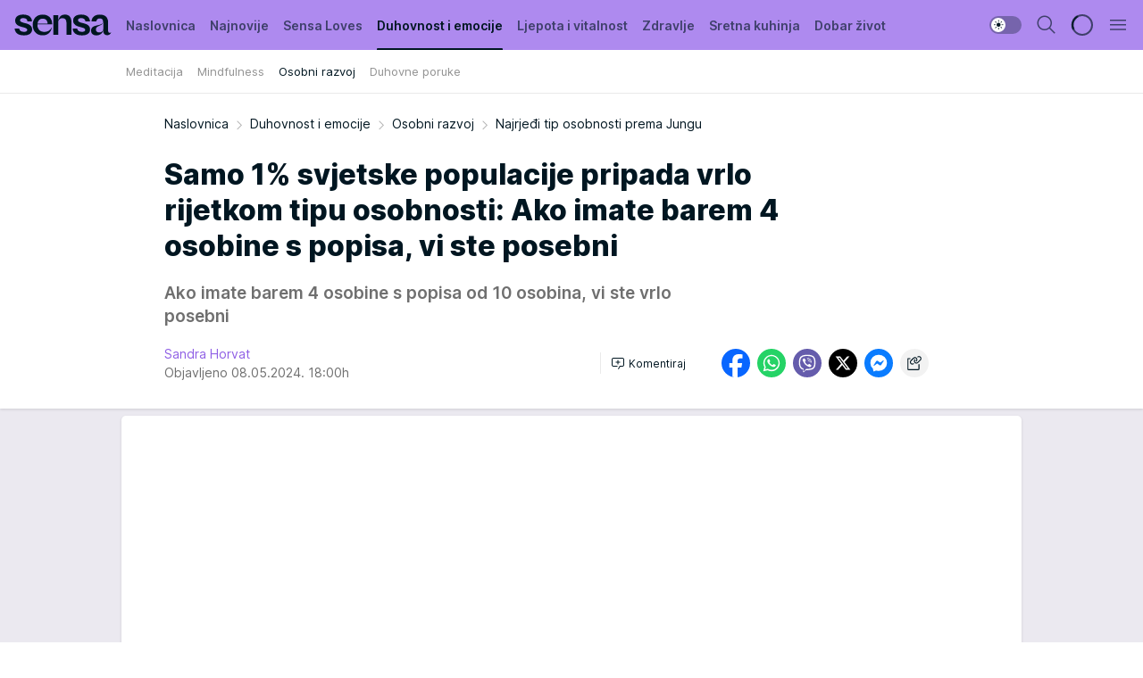

--- FILE ---
content_type: text/html; charset=utf-8
request_url: https://sensa.story.hr/Duhovnost-i-emocije/Osobni-razvoj/a28614/najrjedji-tip-osobnosti-prema-jungu.html
body_size: 34775
content:
<!DOCTYPE html><html  lang="hr"><head><meta charset="utf-8"><meta name="viewport" content="width=device-width, initial-scale=1"><script type="importmap">{"imports":{"#entry":"/_nuxt/entry.BAeVlmMh.js"}}</script><script data-cfasync="false">(function(w,d,s,l,i){w[l]=w[l]||[];w[l].push({'gtm.start':
            new Date().getTime(),event:'gtm.js'});var f=d.getElementsByTagName(s)[0],
            j=d.createElement(s),dl=l!='dataLayer'?'&l='+l:'';j.async=true;j.src=
            'https://www.googletagmanager.com/gtm.js?id='+i+dl;f.parentNode.insertBefore(j,f);
            })(window,document,'script','dataLayer','GTM-W499LB');</script><script>'use strict';(function(b,t,q,h,c,e,f,r,u,a,v,w,m,k,n,p,l){l=(d,g)=>{m=new URLSearchParams(q.search);m.has(d)?g=m.get(d):b[h]&&b[h].hasOwnProperty(d)&&(g=b[h][d]);return isNaN(+g)?g:+g};l('pjnx',!1)||(b[h]=b[h]||{},b[c]=b[c]||{},b[c][e]=b[c][e]||[],k=d=>{a.b[d]=performance.now();a.b[f](d)},n=(d,g)=>{for(;0<d.length;)g[f](d.shift())},p=()=>{a.p=b[c][e][f];b[c][e][f]=a.s[f].bind(a.s)},a=b["__"+h]={t:l('pjfsto',3E3),m:l('pjfstom',2),s:[()=>{k("s");b[c].pubads().setTargeting('pjpel',a.b)}],f:d=>{a.p&&
                (k('f'+d),b[c][e][f]=a.p,a.p=!1,n(a.s,b[c][e]))},g:()=>{a.p&&p();k('g');a.r=setTimeout(()=>a.f('t'),a.t+a.b.g*a.m)}},b[c][e].shift&&(n(b[c][e],a.s),a.b=[],b[c][e][f](()=>a.g()),p(),k('v'+r)))})(window,document,location,'pubjelly','googletag','cmd','push',4);</script><script src="https://pubjelly.nxjmp.com/a/main/pubjelly.js?key=na" async onerror="__pubjelly.f('e')"></script><link rel="canonical" href="https://sensa.story.hr/Duhovnost-i-emocije/Osobni-razvoj/a28614/najrjedji-tip-osobnosti-prema-jungu.html"><script>var googletag = googletag || {}; googletag.cmd = googletag.cmd || [];</script><script src="https://securepubads.g.doubleclick.net/tag/js/gpt.js" async></script><title>Najrjeđi tip osobnosti prema Jungu | Sensa</title><script async data-cfasync="false">window.googletag = window.googletag || {}, window.googletag.cmd = window.googletag.cmd || []; var packs = window.localStorage.getItem("df_packs"), packsParsed = packs && JSON.parse(packs), standardPacks = window.localStorage.getItem("df_sp"), standardPacksParsed = standardPacks && JSON.parse(standardPacks), platforms = window.localStorage.getItem("df_pl"), platformsParsed = platforms && JSON.parse(platforms); if (platformsParsed && platformsParsed.length) for (var i = 0; i < platformsParsed.length; i++)1 === platformsParsed[i] && packsParsed && packsParsed.length ? window.googletag.cmd.push(function () { window.googletag.pubads().setTargeting("defractal", packsParsed) }) : 2 === platformsParsed[i] && packsParsed && packsParsed.length ? (window.midasWidgetTargeting = window.midasWidgetTargeting || {}, window.midasWidgetTargeting.targetings = window.midasWidgetTargeting.targetings || [], window.midasWidgetTargeting.targetings.push({ defractal: packsParsed })) : 3 === platformsParsed[i] && standardPacksParsed && standardPacksParsed.length && window.googletag.cmd.push(function () { window.googletag.pubads().setTargeting("defractal_sp", standardPacksParsed) });</script><script src="https://cdn.mediaoutcast.com/player/1.15.0/js/mov-init.min.js" async></script><script src="https://cdn.krakenoptimize.com/setup/get/bfe1f6b8-584d-4173-71df-08d98e3b1ec6" async body type="text/javascript" data-cfasync="false"></script><script src="https://cdn.defractal.com/scripts/defractal-6-00660026-A34F-4DA3-A5AF-9A5661FE0D00.js" async></script><link rel="stylesheet" href="/_nuxt/entry.IzJ-i8vc.css" crossorigin><link rel="preload" as="font" href="https://static2sensa.story.hr/fonts/Inter.var.woff2" type="font/woff2" crossorigin><link rel="preload" as="font" href="https://static2sensa.story.hr/fonts/icomoon/icons.woff" type="font/woff" crossorigin><link rel="preload" as="image" href="https://static2sensa.story.hr/api/v3/images/592/1184/49813?ts=2024-05-08T15:58:09"><link rel="modulepreload" as="script" crossorigin href="/_nuxt/entry.BAeVlmMh.js"><link rel="preload" as="fetch" fetchpriority="low" crossorigin="anonymous" href="/_nuxt/builds/meta/5cef4653-147d-493e-a6e3-10be1d7a4590.json"><script data-cfasync="false">window.gdprAppliesGlobally=true;(function(){function n(e){if(!window.frames[e]){if(document.body&&document.body.firstChild){var t=document.body;var r=document.createElement("iframe");r.style.display="none";r.name=e;r.title=e;t.insertBefore(r,t.firstChild)}else{setTimeout(function(){n(e)},5)}}}function e(r,a,o,s,c){function e(e,t,r,n){if(typeof r!=="function"){return}if(!window[a]){window[a]=[]}var i=false;if(c){i=c(e,n,r)}if(!i){window[a].push({command:e,version:t,callback:r,parameter:n})}}e.stub=true;e.stubVersion=2;function t(n){if(!window[r]||window[r].stub!==true){return}if(!n.data){return}var i=typeof n.data==="string";var e;try{e=i?JSON.parse(n.data):n.data}catch(t){return}if(e[o]){var a=e[o];window[r](a.command,a.version,function(e,t){var r={};r[s]={returnValue:e,success:t,callId:a.callId};n.source.postMessage(i?JSON.stringify(r):r,"*")},a.parameter)}}const smt=window[r];if(typeof smt!=="function"){window[r]=e;if(window.addEventListener){window.addEventListener("message",t,false)}else{window.attachEvent("onmessage",t)}}}e("__uspapi","__uspapiBuffer","__uspapiCall","__uspapiReturn");n("__uspapiLocator");e("__tcfapi","__tcfapiBuffer","__tcfapiCall","__tcfapiReturn");n("__tcfapiLocator");(function(e){var t=document.createElement("link");t.rel="preconnect";t.as="script";var r=document.createElement("link");r.rel="dns-prefetch";r.as="script";var n=document.createElement("link");n.rel="preload";n.as="script";var i=document.createElement("script");i.id="spcloader";i.type="text/javascript";i["async"]=true;i.charset="utf-8";var a="https://sdk.privacy-center.org/"+e+"/loader.js?target="+document.location.hostname;if(window.didomiConfig&&window.didomiConfig.user){var o=window.didomiConfig.user;var s=o.country;var c=o.region;if(s){a=a+"&country="+s;if(c){a=a+"&region="+c}}}t.href="https://sdk.privacy-center.org/";r.href="https://sdk.privacy-center.org/";n.href=a;i.src=a;var d=document.getElementsByTagName("script")[0];d.parentNode.insertBefore(t,d);d.parentNode.insertBefore(r,d);d.parentNode.insertBefore(n,d);d.parentNode.insertBefore(i,d)})("82d80c84-586b-4519-bdef-240ed8c7f096")})();</script><script data-cfasync="false">function scrollDistance(i,n=66){if(!i||"function"!=typeof i)return;let e,o,t,d;window.addEventListener("scroll",function(l){o||(o=window.pageYOffset),window.clearTimeout(e),e=setTimeout(function(){t=window.pageYOffset,i(d=t-o,o,t),o=null,t=null,d=null},n)},!1)}window.didomiOnReady=window.didomiOnReady||[],window.didomiOnReady.push(function(i){i.notice.isVisible()&&scrollDistance(function(n){parseInt(Math.abs(n),10)>198&&i.notice.isVisible()&&i.setUserAgreeToAll()});if(i.notice.isVisible() && window.innerWidth <= 768){document.body.classList.remove("didomi-popup-open","didomi-popup-open-ios")}if(i.notice.isVisible()){document.querySelector(".didomi-popup").addEventListener("click", e=>{console.log(e)})}});</script><script>window.pp_gemius_identifier = 'zDE1NfRcHRfz3uTjhNoLYHXpj8MNGttS4KX9flKtXoH.g7';
                function gemius_pending(i) { window[i] = window[i] || function () { var x = window[i + '_pdata'] = window[i + '_pdata'] || []; x[x.length] = arguments; }; };
                gemius_pending('gemius_hit'); gemius_pending('gemius_event'); gemius_pending('gemius_init'); gemius_pending('pp_gemius_hit'); gemius_pending('pp_gemius_event'); gemius_pending('pp_gemius_init');
                (function (d, t) {
                    try {
                        var gt = d.createElement(t), s = d.getElementsByTagName(t)[0], l = 'http' + ((location.protocol == 'https:') ? 's' : ''); gt.setAttribute('async', 'async');
                        gt.setAttribute('defer', 'defer'); gt.src = l + '://gars.hit.gemius.pl/xgemius.js'; s.parentNode.insertBefore(gt, s);
                    } catch (e) { }
                })(document, 'script');</script><script data-cfasync="false">(function() {
                window.dm=window.dm||{AjaxData:[]};
                window.dm.AjaxEvent=function(et,d,ssid,ad){
                dm.AjaxData.push({et:et,d:d,ssid:ssid,ad:ad});
                if(typeof window.DotMetricsObj != 'undefined') {DotMetricsObj.onAjaxDataUpdate();}
                };
                var d=document,
                h=d.getElementsByTagName('head')[0],
                s=d.createElement('script');
                s.type='text/javascript';
                s.async=true; s.src='https://script.dotmetrics.net/door.js?id=12281';
                h.appendChild(s);
                }());</script><meta name="title" content="Samo 1% svjetske populacije pripada vrlo rijetkom tipu osobnosti: Ako imate barem 4 osobine s popisa, vi ste posebni"><meta hid="description" name="description" content="Ako imate barem 4 osobine s popisa od 10 osobina, vi ste vrlo posebni"><meta hid="robots" property="robots" content="max-image-preview:large"><meta hid="og:type" property="og:type" content="website"><meta hid="og:title" property="og:title" content="Samo 1% svjetske populacije pripada vrlo rijetkom tipu osobnosti: Ako imate barem 4 osobine s popisa, vi ste posebni"><meta hid="og:description" property="og:description" content="Ako imate barem 4 osobine s popisa od 10 osobina, vi ste vrlo posebni"><meta hid="og:image" property="og:image" content="https://static2sensa.story.hr/Picture/49813/jpeg/Carl-Gustav-Jung.jpeg?ts=2024-05-08T15:58:09"><meta hid="og:url" property="og:url" content="https://sensa.story.hr/Duhovnost-i-emocije/Osobni-razvoj/a28614/najrjedji-tip-osobnosti-prema-jungu.html"><meta hid="twitter:card" name="twitter:card" content="summary_large_image"><meta hid="twitter:title" name="twitter:title" content="Samo 1% svjetske populacije pripada vrlo rijetkom tipu osobnosti: Ako imate barem 4 osobine s popisa, vi ste posebni"><meta hid="twitter:description" name="twitter:description" content="Sensa 2023"><meta hid="twitter:image" name="twitter:image" content="https://static2sensa.story.hr/Picture/49813/jpeg/Carl-Gustav-Jung.jpeg?ts=2024-05-08T15:58:09"><meta hid="twitter.url" name="twitter.url" content="https://sensa.story.hr/Duhovnost-i-emocije/Osobni-razvoj/a28614/najrjedji-tip-osobnosti-prema-jungu.html"><meta hid="wmg:authors" property="wmg:authors" content="Sandra Horvat"><meta hid="authors" property="authors" content="Sandra Horvat"><link rel="icon" type="image/svg+xml" href="/favicons/sensahr/icon.svg" sizes="any"><link rel="icon" type="image/png" href="/favicons/sensahr/favicon-32x32.png" sizes="32x32"><link rel="icon" type="image/png" href="/favicons/sensahr/favicon-128x128.png" sizes="128x128"><link rel="apple-touch-icon" type="image/png" href="/favicons/sensahr/favicon-180x180.png" sizes="180x180"><link rel="icon" type="image/png" href="/favicons/sensahr/favicon-192x192.png" sizes="192x192"><link rel="icon" type="image/png" href="/favicons/sensahr/favicon-512x512.png" sizes="512x512"><link rel="alternate" hreflang="sr" href="https://sensa.story.hr/Duhovnost-i-emocije/Osobni-razvoj/a28614/najrjedji-tip-osobnosti-prema-jungu.html"><link rel="alternate" type="application/rss+xml" title="RSS feed for Naslovnica" href="https://sensa.story.hr/rss/1/Naslovnica"><link rel="alternate" type="application/rss+xml" title="RSS feed for Sensa Loves" href="https://sensa.story.hr/rss/115/Sensa-Loves"><link rel="alternate" type="application/rss+xml" title="RSS feed for Duhovnost i emocije" href="https://sensa.story.hr/rss/53/Duhovnost-i-emocije"><link rel="alternate" type="application/rss+xml" title="RSS feed for Ljepota i vitalnost" href="https://sensa.story.hr/rss/67/Ljepota-i-vitalnost"><link rel="alternate" type="application/rss+xml" title="RSS feed for Zdravlje" href="https://sensa.story.hr/rss/71/Zdravlje"><link rel="alternate" type="application/rss+xml" title="RSS feed for Sretna kuhinja" href="https://sensa.story.hr/rss/75/Sretna-kuhinja"><link rel="alternate" type="application/rss+xml" title="RSS feed for Dobar život" href="https://sensa.story.hr/rss/79/Dobar-zivot"><link rel="alternate" type="application/rss+xml" title="RSS feed for Astrologija" href="https://sensa.story.hr/rss/84/Astrologija"><link rel="alternate" type="application/rss+xml" title="RSS feed for Moja Sensa" href="https://sensa.story.hr/rss/89/Moja-Sensa"><link rel="alternate" type="application/rss+xml" title="RSS feed for Kuća puna biljaka" href="https://sensa.story.hr/rss/117/Kuca-puna-biljaka"><link rel="amphtml" href="https://sensa.story.hr/Duhovnost-i-emocije/Osobni-razvoj/amp/a28614/najrjedji-tip-osobnosti-prema-jungu.html"><script type="application/ld+json">{
  "@context": "https://schema.org",
  "@graph": [
    {
      "@type": "NewsMediaOrganization",
      "@id": "https://sensa.story.hr/#publisher",
      "name": "Sensa.hr",
      "url": "https://sensa.story.hr/",
      "sameAs": [
        "https://www.facebook.com/magazin.sensa/",
        "https://www.instagram.com/sensahrvatska/"
      ],
      "logo": {
        "@type": "ImageObject",
        "@id": "https://static2sensa.story.hr/#/schema/image/sensahr-logo",
        "url": "https://static2sensa.story.hr/Picture/32971/png/sensa-logo",
        "width": 220,
        "height": 34,
        "caption": "Sensa.hr Logo"
      },
      "image": {
        "@id": "static2sensa.story.hr/#/schema/image/sensahr-logo"
      }
    },
    {
      "@type": "WebSite",
      "@id": "https://sensa.story.hr/#/schema/website/sensahr",
      "url": "https://sensa.story.hr/",
      "name": "Sensa.hr",
      "publisher": {
        "@id": "https://sensa.story.hr/#publisher"
      },
      "potentialAction": {
        "@type": "SearchAction",
        "target": "https://sensa.story.hr/search/1/1?q={search_term_string}",
        "query-input": "required name=search_term_string"
      }
    },
    {
      "@type": "WebPage",
      "@id": "https://sensa.story.hr/Duhovnost-i-emocije/Osobni-razvoj/a28614/najrjedji-tip-osobnosti-prema-jungu.html",
      "url": "https://sensa.story.hr/Duhovnost-i-emocije/Osobni-razvoj/a28614/najrjedji-tip-osobnosti-prema-jungu.html",
      "inLanguage": "hr",
      "breadcrumb": {
        "@id": "https://sensa.story.hr/Duhovnost-i-emocije/Osobni-razvoj/a28614/najrjedji-tip-osobnosti-prema-jungu.html#/schema/breadcrumb/a28614"
      },
      "name": "Najrjeđi tip osobnosti prema Jungu | Duhovnost i emocije | Osobni razvoj",
      "isPartOf": {
        "@id": "https://sensa.story.hr#/schema/website/sensahr"
      },
      "datePublished": "2024-05-08T18:00:00+02:00",
      "dateModified": "2024-05-08T18:00:00+02:00",
      "description": "Ako imate barem 4 osobine s popisa od 10 osobina, vi ste vrlo posebni"
    },
    {
      "@type": [
        "Article",
        "NewsArticle"
      ],
      "@id": "https://sensa.story.hr/Duhovnost-i-emocije/Osobni-razvoj/a28614/najrjedji-tip-osobnosti-prema-jungu.html#/schema/article/a28614",
      "headline": "Samo 1% svjetske populacije pripada vrlo rijetkom tipu osobnosti: Ako imate barem 4 osobine s popisa, vi ste p",
      "description": "Ako imate barem 4 osobine s popisa od 10 osobina, vi ste vrlo posebni",
      "isPartOf": {
        "@id": "https://sensa.story.hr/Duhovnost-i-emocije/Osobni-razvoj/a28614/najrjedji-tip-osobnosti-prema-jungu.html"
      },
      "mainEntityOfPage": {
        "@id": "https://sensa.story.hr/Duhovnost-i-emocije/Osobni-razvoj/a28614/najrjedji-tip-osobnosti-prema-jungu.html"
      },
      "datePublished": "2024-05-08T18:00:00+02:00",
      "dateModified": "2024-05-08T18:00:00+02:00",
      "image": [
        {
          "@context": "http://schema.org",
          "@type": "ImageObject",
          "width": 1200,
          "height": 675,
          "description": "Carl Gustav Jung",
          "url": "https://static2sensa.story.hr/Picture/49813/jpeg/Carl-Gustav-Jung.jpeg?ts=2024-05-08T15:58:09"
        },
        {
          "@context": "http://schema.org",
          "@type": "ImageObject",
          "width": 1200,
          "height": 1200,
          "description": "Carl Gustav Jung",
          "url": "https://static2sensa.story.hr/MediumImage/49813/jpeg/Carl-Gustav-Jung.jpeg?ts=2024-05-08T15:58:09"
        },
        {
          "@context": "http://schema.org",
          "@type": "ImageObject",
          "width": 1200,
          "height": 900,
          "description": "Carl Gustav Jung",
          "url": "https://static2sensa.story.hr/Thumbnail/49813/jpeg/Carl-Gustav-Jung.jpeg?ts=2024-05-08T15:58:09"
        }
      ],
      "keywords": [
        "psihologija",
        "carl gustav jung",
        "infj",
        "tip osobnosti"
      ],
      "author": [
        {
          "@type": "Person",
          "url": "https://sensa.story.hr/journalist704/Sandra-Horvat",
          "name": "Sandra Horvat"
        }
      ],
      "publisher": {
        "@id": "https://sensa.story.hr/#publisher"
      },
      "isAccessibleForFree": "True"
    },
    {
      "@type": "BreadcrumbList",
      "@id": "https://sensa.story.hr/Duhovnost-i-emocije/Osobni-razvoj/a28614/najrjedji-tip-osobnosti-prema-jungu.html#/schema/breadcrumb/a28614",
      "itemListElement": [
        {
          "@type": "ListItem",
          "position": 1,
          "item": {
            "@type": "WebPage",
            "@id": "https://sensa.story.hr/Duhovnost-i-emocije",
            "url": "https://sensa.story.hr/Duhovnost-i-emocije",
            "name": "Duhovnost i emocije"
          }
        },
        {
          "@type": "ListItem",
          "position": 2,
          "item": {
            "@type": "WebPage",
            "@id": "https://sensa.story.hr/Duhovnost-i-emocije/Osobni-razvoj",
            "url": "https://sensa.story.hr/Duhovnost-i-emocije/Osobni-razvoj",
            "name": "Osobni razvoj"
          }
        },
        {
          "@type": "ListItem",
          "position": 3,
          "item": {
            "@id": "https://sensa.story.hr/Duhovnost-i-emocije/Osobni-razvoj/a28614/najrjedji-tip-osobnosti-prema-jungu.html",
            "name": "Najrjeđi tip osobnosti prema Jungu | Duhovnost i emocije | Osobni razvoj"
          }
        }
      ]
    }
  ]
}</script><script type="module" src="/_nuxt/entry.BAeVlmMh.js" crossorigin></script></head><body><div id="__nuxt"><div><div class="main light sensahr page-has-submenu" style=""><!----><header class="header has-submenu"><div class="container"><div class="header__content_wrap"><div class="header__content"><div class="header-logo"><a href="/" class="" title="Sensa"><div class="header-logo__wrap"><svg class="logo-dimensions header-logo__image"><use xlink:href="/img/logo/sensahr.svg?v=28112025#logo-light"></use></svg><span class="header-logo__span">Sensa</span></div></a></div><!--[--><nav class="header-navigation"><div class="header-navigation__wrap"><ul class="header-navigation__list"><!--[--><li class="js_item_1 header-navigation__list-item"><!--[--><a href="/" class="has-no-background"><span style=""><!----><span>Naslovnica</span></span></a><!--]--><!--[--><!--]--></li><li class="js_item_2 header-navigation__list-item"><!--[--><a href="/Najnovije" class="has-no-background"><span style=""><!----><span>Najnovije</span></span></a><!--]--><!--[--><!--]--></li><li class="js_item_115 header-navigation__list-item"><!--[--><a href="/Sensa-Loves" class="has-no-background"><span style=""><!----><span>Sensa Loves</span></span></a><!--]--><!--[--><!--]--></li><li class="js_item_53 is-active header-navigation__list-item"><!--[--><a href="/Duhovnost-i-emocije" class="has-no-background"><span style=""><!----><span>Duhovnost i emocije</span></span></a><!--]--><!--[--><nav class="header__subnavigation isArticle"><div class="header-subnavigation__wrap"><ul class="header-subnavigation__list"><!--[--><li class="js_item_62 header-subnavigation__list-item"><!--[--><a href="/Duhovnost-i-emocije/Meditacija" class="has-no-background"><span style=""><!----><span>Meditacija</span></span></a><!----><!--]--></li><li class="js_item_64 header-subnavigation__list-item"><!--[--><a href="/Duhovnost-i-emocije/Mindfulness" class="has-no-background"><span style=""><!----><span>Mindfulness</span></span></a><!----><!--]--></li><li class="is-active js_item_65 header-subnavigation__list-item"><!--[--><a href="/Duhovnost-i-emocije/Osobni-razvoj" class="has-no-background"><span style=""><!----><span>Osobni razvoj</span></span></a><!----><!--]--></li><li class="js_item_66 header-subnavigation__list-item"><!--[--><a href="/Duhovnost-i-emocije/Duhovne-poruke" class="has-no-background"><span style=""><!----><span>Duhovne poruke</span></span></a><!----><!--]--></li><!--]--></ul><span class="is-hidden header-navigation__list-item is-view-more"><span class="">Još</span> <i class="icon-overflow-menu--vertical view-more-icon" aria-hidden="true"></i><ul class="is-hidden header-subnavigation__children"><!--[--><!--]--></ul></span></div></nav><!--]--></li><li class="js_item_67 header-navigation__list-item"><!--[--><a href="/Ljepota-i-vitalnost" class="has-no-background"><span style=""><!----><span>Ljepota i vitalnost</span></span></a><!--]--><!--[--><!--]--></li><li class="js_item_71 header-navigation__list-item"><!--[--><a href="/Zdravlje" class="has-no-background"><span style=""><!----><span>Zdravlje</span></span></a><!--]--><!--[--><!--]--></li><li class="js_item_75 header-navigation__list-item"><!--[--><a href="/Sretna-kuhinja" class="has-no-background"><span style=""><!----><span>Sretna kuhinja</span></span></a><!--]--><!--[--><!--]--></li><li class="js_item_79 header-navigation__list-item"><!--[--><a href="/Dobar-zivot" class="has-no-background"><span style=""><!----><span>Dobar život</span></span></a><!--]--><!--[--><!--]--></li><li class="js_item_84 header-navigation__list-item"><!--[--><a href="/Astrologija" class="has-no-background"><span style=""><!----><span>Astrologija</span></span></a><!--]--><!--[--><!--]--></li><li class="js_item_89 header-navigation__list-item"><!--[--><a href="/Moja-Sensa" class="has-no-background"><span style=""><!----><span>Moja Sensa</span></span></a><!--]--><!--[--><!--]--></li><li class="js_item_117 header-navigation__list-item"><!--[--><a href="/Kuca-puna-biljaka" class="has-no-background"><span style=""><!----><span>Kuća puna biljaka</span></span></a><!--]--><!--[--><!--]--></li><!--]--></ul></div><span class="is-hidden header-navigation__list-item is-view-more">Još <i class="icon-overflow-menu--vertical view-more-icon" aria-hidden="true"></i><ul class="is-hidden header-subnavigation__children"><!--[--><!--]--></ul></span><!--[--><!--]--></nav><!--]--><div class="header-extra"><div class="theme-toggle theme-toggle--light"><div class="icon-wrap icon-wrap_light"><i class="icon icon-light--filled" aria-hidden="true"></i></div><div class="icon-wrap icon-wrap_asleep"><i class="icon icon-asleep--filled" aria-hidden="true"></i></div></div><div class="header-extra__icon"><i class="icon-search" aria-hidden="true"></i><div class="header-search"><div class="header-search-wrap"><form><input type="text" class="input" placeholder=" Pretraži Sensu"><!----></form><div class="header-search__close"><i aria-hidden="true" class="icon icon-close"></i></div></div></div></div><div class="header-extra__icon" style="display:none;"><i class="icon-headphones-custom" aria-hidden="true"></i></div><!--[--><div class="header-extra__icon isSpinner"><div class="spinner" data-v-eba6742f></div></div><!--]--><div class="header-extra__icon" style="display:none;"><i class="icon-notification" aria-hidden="true"></i></div><div class="header-extra__icon header-extra__menu"><i class="icon-menu" aria-hidden="true"></i></div><!--[--><div class="navigation-drawer" style="right:-100%;"><div class="navigation-drawer__header"><div class="navigation-drawer__logo"><svg class="navigation-drawer__logo_image"><use xlink:href="/img/logo/sensahr.svg?v=28112025#logo-drawer-light"></use></svg></div><div class="navigation-drawer__close"><i class="icon-close" aria-hidden="true"></i></div></div><div class="navigation-drawer__tabs"><span class="is-active">Kategorije</span><span class="">Ostalo</span></div><!----><div class="navigation-drawer__footer"><ul class="social-menu__list"><!--[--><li class="social-menu__list-item"><a href="https://www.facebook.com/magazin.sensa/" target="_blank" rel="noopener" aria-label="Facebook"><i class="icon-logo--facebook social-menu__list-icon" aria-hidden="true"></i></a></li><li class="social-menu__list-item"><a href="https://www.instagram.com/sensahrvatska/?hl=en" target="_blank" rel="noopener" aria-label="Instagram"><i class="icon-logo--instagram social-menu__list-icon" aria-hidden="true"></i></a></li><li class="social-menu__list-item"><a href="https://sensa.story.hr/rss-feed" target="_blank" rel="noopener" aria-label="RSS"><i class="icon-logo--rss social-menu__list-icon" aria-hidden="true"></i></a></li><!--]--></ul></div></div><!--]--></div></div></div></div></header><div class="generic-page" data-v-b527da3b><div class="main-container wallpaper-helper" data-v-b527da3b data-v-fdf9347c><!--[--><!----><!--[--><div class="wallpaper-wrapper" data-v-fdf9347c><div class="container"><div id="wallpaper-left" class="wallpaper-left wallpaper-watch"></div><div id="wallpaper-right" class="wallpaper-right wallpaper-watch"></div></div></div><div class="main_wrapper" data-v-fdf9347c><div class="container" data-v-fdf9347c><div id="wallpaper-top" class="wallpaper-top"></div></div><div class="article-header" data-v-fdf9347c data-v-86095f06><div class="article-header-wrap" data-v-86095f06><div class="article-header-container" data-v-86095f06><div class="breadcrumbs-wrap" data-v-86095f06 data-v-77f0710d><div class="breadcrumbs" data-v-77f0710d><a href="/" class="breadcrumbs-link" data-v-77f0710d>Naslovnica</a><!--[--><div class="breadcrumbs-icon-container" data-v-77f0710d><i class="icon-chevron--right" aria-hidden="true" data-v-77f0710d></i><a href="/Duhovnost-i-emocije" class="breadcrumbs-link" data-v-77f0710d>Duhovnost i emocije</a></div><div class="breadcrumbs-icon-container" data-v-77f0710d><i class="icon-chevron--right" aria-hidden="true" data-v-77f0710d></i><a href="/Duhovnost-i-emocije/Osobni-razvoj" class="breadcrumbs-link" data-v-77f0710d>Osobni razvoj</a></div><div class="breadcrumbs-icon-container" data-v-77f0710d><i class="icon-chevron--right" aria-hidden="true" data-v-77f0710d></i><span class="breadcrumbs-title" data-v-77f0710d>Najrjeđi tip osobnosti prema Jungu</span></div><!--]--></div></div><div class="article-header-labels" data-v-86095f06 data-v-4f4997d9><!----><!----><!----><!----><!----></div><h1 class="article-header-title" data-v-86095f06>Samo 1% svjetske populacije pripada vrlo rijetkom tipu osobnosti: Ako imate barem 4 osobine s popisa, vi ste posebni</h1><strong class="article-header-lead" data-v-86095f06>Ako imate barem 4 osobine s popisa od 10 osobina, vi ste vrlo posebni</strong><!----><!----><div class="article-header-author-share" data-v-86095f06><div class="article-header-author-comments" data-v-86095f06><div class="article-header-author-date" data-v-86095f06><div class="author-list" data-v-86095f06><!----><!--[--><!--[--><a href="/journalist704/Sandra-Horvat" class="author" data-v-86095f06><!----> Sandra Horvat<!----></a><!--]--><!--]--></div><div class="article-header-date" datetime="2024-05-08T18:00:00" data-v-86095f06><time class="article-header-date-published" data-v-86095f06>Objavljeno 08.05.2024. 18:00h  </time><!----></div></div><div class="article-engagement-bar" data-v-86095f06 data-v-c0f3996a><div class="card-engagement-bar card-engagement-bar-wrap" data-v-c0f3996a><div class="card-engagement-bar__left"><!----><!----><!----><div role="button" class="btn"><!--[--><i class="icon-add-comment"></i><span class="text-add-comment">Komentiraj</span><!--]--></div></div><!----></div></div></div><div class="article-exposed-share" data-v-86095f06 data-v-5d9026f4><div class="tooltip-box card-share-wrap" data-v-5d9026f4 data-v-2f96c82c><!--[--><!--[--><a role="button" class="tooltip-box__item facebook" data-v-2f96c82c><svg viewBox="0 0 32 32" class="icon facebook" data-v-2f96c82c><use xlink:href="/img/sprite-shares-02042025.svg#facebook-sign" data-v-2f96c82c></use></svg></a><!--]--><!--[--><a role="button" class="tooltip-box__item whatsapp" data-v-2f96c82c><svg viewBox="0 0 24 24" class="icon whatsapp" data-v-2f96c82c><use xlink:href="/img/sprite-shares-02042025.svg#whatsapp" data-v-2f96c82c></use></svg></a><!--]--><!--[--><a role="button" class="tooltip-box__item viber" data-v-2f96c82c><svg viewBox="0 0 24 24" class="icon viber" data-v-2f96c82c><use xlink:href="/img/sprite-shares-02042025.svg#viber" data-v-2f96c82c></use></svg></a><!--]--><!--[--><a role="button" class="tooltip-box__item twitter" data-v-2f96c82c><svg viewBox="0 0 24 24" class="icon twitter" data-v-2f96c82c><use xlink:href="/img/sprite-shares-02042025.svg#twitter" data-v-2f96c82c></use></svg></a><!--]--><!--[--><a role="button" class="tooltip-box__item messenger" data-v-2f96c82c><svg viewBox="0 0 24 24" class="icon messenger" data-v-2f96c82c><use xlink:href="/img/sprite-shares-02042025.svg#messenger" data-v-2f96c82c></use></svg></a><!--]--><!--]--><a role="button" class="tooltip-box__item copy-link" data-v-2f96c82c><svg viewBox="0 0 24 24" class="icon copy-link" data-v-2f96c82c><use xlink:href="/img/sprite-shares-02042025.svg#copy--link-adapted" data-v-2f96c82c></use></svg></a></div></div></div></div></div></div><div class="container" data-v-fdf9347c><!--[--><!--[--><!----><!--]--><!--[--><div class="container placeholder250px gptArticleTop" data-v-fdf9347c><div class="gpt-ad-banner"><div position="0" lazy="false"></div></div></div><!--]--><!--[--><div class="article-main" data-v-fdf9347c><div class="is-main article-content with-sidebar" data-v-1df6af20><div class="full-width" data-v-1df6af20><div class="sticky-scroll-container isSticky" data-v-1df6af20><!--[--><!--[--><div class="generic-component" data-v-1df6af20 data-v-a3833593><!--[--><article class="" data-v-a3833593><!--[--><div class="article-big-image" data-v-ae381be6><figure class="big-image-container" data-v-ae381be6><div class="card-image-container big-image-container__image" style="aspect-ratio:1.5;" data-v-ae381be6 data-v-ecf0a92a><picture class="" data-v-ecf0a92a><!--[--><source media="(max-width: 1023px)" srcset="https://static2sensa.story.hr/api/v3/images/592/1184/49813?ts=2024-05-08T15:58:09,
https://static2sensa.story.hr/api/v3/images/960/1920/49813?ts=2024-05-08T15:58:09 1.5x" data-v-ecf0a92a><source media="(min-width: 1024px)" srcset="https://static2sensa.story.hr/api/v3/images/960/1920/49813?ts=2024-05-08T15:58:09" data-v-ecf0a92a><!--]--><img src="https://static2sensa.story.hr/api/v3/images/592/1184/49813?ts=2024-05-08T15:58:09" srcset="https://static2sensa.story.hr/api/v3/images/592/1184/49813?ts=2024-05-08T15:58:09,
https://static2sensa.story.hr/api/v3/images/960/1920/49813?ts=2024-05-08T15:58:09 1.5x" alt="Carl Gustav Jung" class="" style="" data-v-ecf0a92a></picture></div><figcaption class="big-image-source" data-v-ae381be6><!----><span class="big-image-source-copy" data-v-ae381be6>Foto:&nbsp;Cottonbro Studio / Pexels</span></figcaption></figure></div><!--]--><!--[--><!--]--><div class="article-body"><!--[--><!--]--><!--[--><!--]--><!--[--><!--[--><!--[--><div class="container" document-template="NewsArticle"></div><!--]--><!--[--><!--]--><!--]--><!--[--><!--[--><div class="article-rte" document-template="NewsArticle"> <p><a href="https://sensa.story.hr/tag160/psihologija/1" target="_blank">Psihologija</a> je dosad otkrila različite tipove osobnosti, a psiholozi smatraju da je jedan tip jedinstven, najbolji i najrjeđi na svijetu. Ovaj jedinstveni tip osobnosti označen je kraticom INFJ, a otkriven je testom "Myers Bridges" koji je osmislio poznati psihijatar <strong>Carl Gustav Jung</strong>. Ovaj tip osobnosti smatrao je najistaknutijim i najrjeđim.</p> </div><!--]--><!--[--><!--]--><!--]--><!--[--><!--[--><div class="article-rte paragrafNumber_2" document-template="NewsArticle"> <p>INFJ tip osobnosti čini samo 1% ukupne svjetske populacije, a kratica INFJ znači: introvertan, intuitivan, osjetljiv i empatičan. Ako pronađete 4 ili više karakternih osobina, onda ste najvjerojatnije u posebnoj skupini.</p> </div><!--]--><!--[--><!--]--><!--]--><!--[--><!--[--><div class="article-rte paragrafNumber_3" document-template="NewsArticle"> <p>Provjerite, možda i vi pripadate skupini rijetkih INFJ osobnosti.</p> </div><!--]--><!--[--><!--]--><!--]--><!--[--><!--[--><div class="article-rte" document-template="NewsArticle"> <ul><li>Uvijek se pokušavate fokusirati samo na one stvari koje su važne i ne gubiti vrijeme i energiju na sve. Također, uvijek znate stati na noge, pa makar vas sudbina bacila na koljena.</li><li>Uvijek ste spremni marljivo raditi kako biste ostvarili svoje ciljeve jer znate da nema prečaca do sreće i uspjeha. Da, znate se opustiti, ali nikad niste lijeni i ne odgađate za sutra ono što trebate obaviti danas.</li><li>Kada nešto pođe po zlu, uvijek vjerujete svojoj intuiciji. Slušate glas svoje duše i najčešće je on vrlo koristan.</li><li>Nije vam potrebno mnogo prijatelja i poznanika kako bi vaš život imao smisla i kako biste bili sretni. Prilično ste sretni s ono nekoliko prijatelja koje imate, a riječ o poprilično bliskim osobama.</li><li>Vi ste istinski empat. Možete osjetiti svu bol i negativne emocije drugih jer ih doživljavate na isti način na koji drugi ljudi percipiraju boje ili mirise. Inače, to je jedan od razloga zašto slobodno vrijeme radije provodite sami, ili s nekoliko odabranih prijatelja - to vam daje mogućnost opuštanja.</li><li>Vaša empatija, intuicija i druga pojačana osjetila daju vam dobru predodžbu o tome što se događa u glavama ljudi oko vas. Uvijek znate kada vam netko pokušava lagati ili kada je netko iskren prema vama.</li><li>U stanju ste zamisliti svijet drugačijim od ovoga u kojem živimo. Ne bojite se razmišljati izvan okvira i realizirati svoje ideje.</li><li>Ne težite biti vođa, ali ako takva odgovornost padne na vaša ramena, uvijek idete naprijed i svojim primjerom inspirirate ljude oko sebe.</li><li>Vjerujete da misao stavljena na papir postaje nešto više od same misli. Možda ste sanjali baviti se književnošću. Budući da slobodno vrijeme radije provodite sami, ovo je najbolji način da drugima date do znanja kako se osjećate.</li><li>Ne zaustavljaju vas problemi. Umjesto panike i odustajanja, pokazujete svoju volju i započinjete tražiti izlaz iz situacije.</li></ul> </div><!--]--><!--[--><!--]--><!--]--><!--[--><!--[--><div class="related-news__wrap" document-template="NewsArticle" data-v-6784d22a><span class="related-news__block-title" data-v-6784d22a>Povezane vijesti</span><!--[--><!--[--><a href="/Duhovnost-i-emocije/Osobni-razvoj/a28611/7-stvari-za-koje-se-nikome-ne-trebate-ispricavati.html" class="related-news__link" data-v-6784d22a><span class="related-news__content" data-v-6784d22a><span class="related-news__text-content" data-v-6784d22a><span class="related-news__label-wrap" data-v-6784d22a><span class="related-news__label" data-v-6784d22a>Osobni razvoj</span></span><span class="related-news__title" data-v-6784d22a>7 stvari za koje se nikome ne trebate ispričavati: Imate potpuno pravo reći &#39;ne&#39; kada osjećate potrebu za time</span></span><figure class="related-news__image" data-v-6784d22a><div class="card-image-container" data-v-6784d22a data-v-ecf0a92a><picture class="" data-v-ecf0a92a><!--[--><source media="(max-width: 1023px)" srcset="https://static2sensa.story.hr/api/v3/images/212/424/49807?ts=2024-05-08T14:26:33" data-v-ecf0a92a><source media="(min-width: 1024px)" srcset="https://static2sensa.story.hr/api/v3/images/212/424/49807?ts=2024-05-08T14:26:33" data-v-ecf0a92a><!--]--><img src="https://static2sensa.story.hr/api/v3/images/212/424/49807?ts=2024-05-08T14:26:33" srcset="https://static2sensa.story.hr/api/v3/images/212/424/49807?ts=2024-05-08T14:26:33" alt="osobne granice" class="" loading="lazy" style="" data-v-ecf0a92a></picture></div></figure></span><span class="related-news__divider" data-v-6784d22a></span></a><!--]--><!--[--><a href="/Duhovnost-i-emocije/Osobni-razvoj/a28610/5-savjeta-kako-zene-mogu-postati-ispunjenije-i-sretnije.html" class="related-news__link" data-v-6784d22a><span class="related-news__content" data-v-6784d22a><span class="related-news__text-content" data-v-6784d22a><span class="related-news__label-wrap" data-v-6784d22a><span class="related-news__label" data-v-6784d22a>Osobni razvoj</span></span><span class="related-news__title" data-v-6784d22a>5 savjeta za prihvaćanje istinske sebe: Ovo svaka žena mora osvijestiti kako bi živjela ispunjen život pun zadovoljstva</span></span><figure class="related-news__image" data-v-6784d22a><div class="card-image-container" data-v-6784d22a data-v-ecf0a92a><picture class="" data-v-ecf0a92a><!--[--><source media="(max-width: 1023px)" srcset="https://static2sensa.story.hr/api/v3/images/212/424/49806?ts=2024-05-08T13:11:25" data-v-ecf0a92a><source media="(min-width: 1024px)" srcset="https://static2sensa.story.hr/api/v3/images/212/424/49806?ts=2024-05-08T13:11:25" data-v-ecf0a92a><!--]--><img src="https://static2sensa.story.hr/api/v3/images/212/424/49806?ts=2024-05-08T13:11:25" srcset="https://static2sensa.story.hr/api/v3/images/212/424/49806?ts=2024-05-08T13:11:25" alt="sretna žena" class="" loading="lazy" style="" data-v-ecf0a92a></picture></div></figure></span><span class="related-news__divider" data-v-6784d22a></span></a><!--]--><!--[--><a href="/Astrologija/Horoskop/a28608/3-horoskopska-znaka-znaju-uzivati-u-zivotu.html" class="related-news__link" data-v-6784d22a><span class="related-news__content" data-v-6784d22a><span class="related-news__text-content" data-v-6784d22a><span class="related-news__label-wrap" data-v-6784d22a><span class="related-news__label" data-v-6784d22a>Horoskop</span></span><span class="related-news__title" data-v-6784d22a>3 horoskopska znaka znaju kako uživati u životu: Oni su pravi hedonisti i istinski sretnici</span></span><figure class="related-news__image" data-v-6784d22a><div class="card-image-container" data-v-6784d22a data-v-ecf0a92a><picture class="" data-v-ecf0a92a><!--[--><source media="(max-width: 1023px)" srcset="https://static2sensa.story.hr/api/v3/images/212/424/49790?ts=2024-05-08T11:25:16" data-v-ecf0a92a><source media="(min-width: 1024px)" srcset="https://static2sensa.story.hr/api/v3/images/212/424/49790?ts=2024-05-08T11:25:16" data-v-ecf0a92a><!--]--><img src="https://static2sensa.story.hr/api/v3/images/212/424/49790?ts=2024-05-08T11:25:16" srcset="https://static2sensa.story.hr/api/v3/images/212/424/49790?ts=2024-05-08T11:25:16" alt="3 horoskopska znaka" class="" loading="lazy" style="" data-v-ecf0a92a></picture></div></figure></span><span class="related-news__divider" data-v-6784d22a></span></a><!--]--><!--[--><a href="/Astrologija/Horoskop/a28605/povezanost-dana-u-tjednu-i-planeta-po-astroloskom-tumacenju.html" class="related-news__link" data-v-6784d22a><span class="related-news__content" data-v-6784d22a><span class="related-news__text-content" data-v-6784d22a><span class="related-news__label-wrap" data-v-6784d22a><span class="related-news__label" data-v-6784d22a>Horoskop</span></span><span class="related-news__title" data-v-6784d22a>Otkrivamo kojem danu u tjednu pripada određeni planet: Astrologija kaže kada je najbolji trenutak za ljubav</span></span><figure class="related-news__image" data-v-6784d22a><div class="card-image-container" data-v-6784d22a data-v-ecf0a92a><picture class="" data-v-ecf0a92a><!--[--><source media="(max-width: 1023px)" srcset="https://static2sensa.story.hr/api/v3/images/212/424/49785?ts=2024-05-07T16:07:43" data-v-ecf0a92a><source media="(min-width: 1024px)" srcset="https://static2sensa.story.hr/api/v3/images/212/424/49785?ts=2024-05-07T16:07:43" data-v-ecf0a92a><!--]--><img src="https://static2sensa.story.hr/api/v3/images/212/424/49785?ts=2024-05-07T16:07:43" srcset="https://static2sensa.story.hr/api/v3/images/212/424/49785?ts=2024-05-07T16:07:43" alt="Dani u tjednu i astrologija" class="" loading="lazy" style="" data-v-ecf0a92a></picture></div></figure></span><!----></a><!--]--><!--]--></div><!--]--><!--[--><!--]--><!--]--><!--[--><!--[--><div class="article-rte" document-template="NewsArticle"> <p>Izvor: Sensa.mondo.rs</p> </div><!--]--><!--[--><!--]--><!--]--><!--[--><!--[--><!--]--><!--[--><!--]--><!--]--><!--]--><!----><!--[--><!--]--></div><!----><!----></article><!--]--></div><!--]--><!--[--><div class="generic-component" data-v-1df6af20 data-v-a3833593><!--[--><div class="container clean-ad -wrappera article-ad" data-v-a3833593><div class="gpt-ad-banner"><div position="0" lazy="false"></div></div></div><!--]--></div><!--]--><!--[--><div class="generic-component" data-v-1df6af20 data-v-a3833593><!--[--><div class="article-progression" data-v-a3833593 data-v-d6eb61a3><a href="/Duhovnost-i-emocije/Duhovne-poruke/a28615/manifestacija-dana-za-9-svibnja-2024.html" class="article-progression__link" data-v-d6eb61a3><span class="arrow is-left" data-v-d6eb61a3></span>Prethodna vijest</a><a href="/Duhovnost-i-emocije/Osobni-razvoj/a28611/7-stvari-za-koje-se-nikome-ne-trebate-ispricavati.html" class="article-progression__link" data-v-d6eb61a3><span class="arrow is-right" data-v-d6eb61a3></span>Sljedeća vijest</a></div><!--]--></div><!--]--><!--[--><div class="generic-component" data-v-1df6af20 data-v-a3833593><!--[--><section class="article-tags" data-v-a3833593 data-v-0c543b8f><div class="article-tags__title" data-v-0c543b8f>Tagovi</div><ul class="article-tags__list" data-v-0c543b8f><!--[--><li class="article-tags__tag" data-v-0c543b8f><a href="/tag160/psihologija/1" class="article-tags__tag-link" data-v-0c543b8f>psihologija</a></li><li class="article-tags__tag" data-v-0c543b8f><a href="/tag1176/Carl-Gustav-Jung/1" class="article-tags__tag-link" data-v-0c543b8f>Carl Gustav Jung</a></li><li class="article-tags__tag" data-v-0c543b8f><a href="/tag4394/INFJ/1" class="article-tags__tag-link" data-v-0c543b8f>INFJ</a></li><li class="article-tags__tag" data-v-0c543b8f><a href="/tag4590/tip-osobnosti/1" class="article-tags__tag-link" data-v-0c543b8f>tip osobnosti</a></li><!--]--></ul></section><!--]--></div><!--]--><!--[--><div class="generic-component" data-v-1df6af20 data-v-a3833593><!--[--><section class="article-communities" data-v-a3833593 data-v-5bc7a5a9><div class="article-communities-header" data-v-5bc7a5a9><span class="article-communities-title" data-v-5bc7a5a9>Budi dio Sensa zajednice.</span></div><ul class="article-communities-list" data-v-5bc7a5a9><!--[--><li class="article-communities-list-item" data-v-5bc7a5a9><a href="https://www.facebook.com/magazin.sensa/" target="_blank" rel="noopener" aria-label="Facebook" class="facebook" data-v-5bc7a5a9><svg viewBox="0 0 24 24" class="icon" data-v-5bc7a5a9><use xlink:href="/img/sprite-shares-02042025.svg#facebook-monochrome" data-v-5bc7a5a9></use></svg><span class="article-communities-list-item-name" data-v-5bc7a5a9>Facebook</span></a></li><li class="article-communities-list-item" data-v-5bc7a5a9><a href="https://twitter.com/SensaLove" target="_blank" rel="noopener" aria-label="Twitter" class="twitter" data-v-5bc7a5a9><svg viewBox="0 0 24 24" class="icon" data-v-5bc7a5a9><use xlink:href="/img/sprite-shares-02042025.svg#twitter" data-v-5bc7a5a9></use></svg><span class="article-communities-list-item-name" data-v-5bc7a5a9>Twitter</span></a></li><li class="article-communities-list-item" data-v-5bc7a5a9><a href="https://www.instagram.com/sensahrvatska/?hl=en" target="_blank" rel="noopener" aria-label="Instagram" class="instagram" data-v-5bc7a5a9><svg viewBox="0 0 24 24" class="icon" data-v-5bc7a5a9><use xlink:href="/img/sprite-shares-02042025.svg#instagram" data-v-5bc7a5a9></use></svg><span class="article-communities-list-item-name" data-v-5bc7a5a9>Instagram</span></a></li><!--]--></ul></section><!--]--></div><!--]--><!--[--><div class="generic-component isSticky isBottom" data-v-1df6af20 data-v-a3833593><!--[--><div class="article-engagement-bar" data-v-a3833593 data-v-c0f3996a><div class="card-engagement-bar card-engagement-bar-wrap" data-v-c0f3996a><div class="card-engagement-bar__left"><div role="button" class="btn"><i class="icon-thumbs-up"></i><!----><!----><!----><!--[-->Reagiraj<!--]--></div><!----><div class="card-divider card-divider-wrap"></div><div role="button" class="btn"><!--[--><i class="icon-add-comment"></i><span class="text-add-comment">Komentiraj</span><!--]--></div></div><div class="inArticle card-engagement-bar__right"><div class="card-divider card-divider-wrap"></div><span role="button" aria-label="share" class="btn--round"><i class="icon-share"></i></span><!----></div></div></div><!--]--></div><!--]--><!--]--></div></div></div><aside class="article-sidebar" data-v-1d5f7d48><div class="scroll-reference-start isSticky" data-v-1d5f7d48><!--[--><div class="generic-component" data-v-1d5f7d48 data-v-a3833593><!--[--><div class="container placeholder600px" data-v-a3833593><div class="gpt-ad-banner"><div position="0" lazy="false"></div></div></div><!--]--></div><div class="generic-component" data-v-1d5f7d48 data-v-a3833593><!--[--><div class="container placeholder600px" data-v-a3833593><div class="gpt-ad-banner"><div position="0" lazy="false"></div></div></div><!--]--></div><div class="generic-component" data-v-1d5f7d48 data-v-a3833593><!--[--><div class="b-plus-c-list" data-v-a3833593><div class="b-plus-c-feed"><div class="news-feed" data-v-8cf1da25><!--[--><div class="card-header card-header-wrap card-header-wrap" data-v-8cf1da25 data-v-57c342d2><!----><span class="card-header__title" data-v-57c342d2>Najnovije</span><a href="/Najnovije" class="card-header__icon" data-v-57c342d2><i class="icon-arrow--right" data-v-57c342d2></i></a></div><!--]--><div class="" data-v-8cf1da25><!--[--><!--[--><!----><div class="feed-list-item" data-v-8cf1da25><div class="card-divider card-divider-wrap card-divider" data-v-8cf1da25 data-v-49e31b96></div><div class="card card-wrap type-news-card-b" is-archive-date="false" data-v-8cf1da25 data-v-17d990dc><a href="/Duhovnost-i-emocije/Osobni-razvoj/a32437/kako-prebroditi-tesko-razdoblje.html" class="card-link" rel="rel"><!--[--><!--[--><!--]--><!--[--><div class="card-labels-wrap" data-v-17d990dc><div class="card-labels" data-v-17d990dc data-v-6ed27fdc><!----><!----><!----><!----><!----><!----><!----><!----><div class="is-secondary card-label card-label-wrap" data-v-6ed27fdc data-v-d3a173a3><!----><!----><span class="label-text" data-v-d3a173a3>Osobni razvoj</span></div><div class="is-secondary-alt card-label card-label-wrap" data-v-6ed27fdc data-v-d3a173a3><!----><!----><span class="label-text" data-v-d3a173a3>Prije 1 h</span></div><!----></div></div><!--]--><div class="card-title"><!--[--><!--]--><!--[--><!----><h2 class="title isTitleLighter" data-v-17d990dc>Kako prebroditi teško razdoblje: Kad sve krene naopako sjetite se ovih 5 stvari i bit će vam lakše</h2><!----><!----><!----><!--]--></div><!--[--><div class="card-multimedia__content" data-v-17d990dc><div class="card-labels" data-v-17d990dc data-v-6ed27fdc><!----><!----><!----><!----><!----><!----><!----><!----><!----><!----><!----></div><div class="card-multimedia card-multimedia-wrap" data-v-17d990dc data-v-0706ceca><!--[--><!--[--><figure class="" data-v-0706ceca><div class="card-image-container" data-v-0706ceca data-v-ecf0a92a><picture class="" data-v-ecf0a92a><!--[--><source media="(max-width: 1023px)" srcset="https://static2sensa.story.hr/api/v3/images/428/856/57634?ts=2026-01-22T16:02:28,
https://static2sensa.story.hr/api/v3/images/592/1184/57634?ts=2026-01-22T16:02:28 1.5x" data-v-ecf0a92a><source media="(min-width: 1024px)" srcset="https://static2sensa.story.hr/api/v3/images/324/648/57634?ts=2026-01-22T16:02:28" data-v-ecf0a92a><!--]--><img src="https://static2sensa.story.hr/api/v3/images/428/856/57634?ts=2026-01-22T16:02:28" srcset="https://static2sensa.story.hr/api/v3/images/428/856/57634?ts=2026-01-22T16:02:28,
https://static2sensa.story.hr/api/v3/images/592/1184/57634?ts=2026-01-22T16:02:28 1.5x" alt="Tuga" class="" loading="lazy" style="" data-v-ecf0a92a></picture></div><div class="multimedia-icon-wrapper" data-v-0706ceca><!----><!----></div><!----></figure><!--]--><!--]--></div></div><!--]--><!--[--><!--]--><!--[--><!--]--><div class="card-related-articles"><!--[--><!--]--></div><!--[--><!--]--><!--[--><!--]--><!--[--><div class="card-engagement-bar card-engagement-bar-wrap"><div class="card-engagement-bar__left"><div role="button" class="btn"><i class="icon-thumbs-up"></i><!----><!----><!----><!--[-->Reagiraj<!--]--></div><!----><div class="card-divider card-divider-wrap"></div><div role="button" class="btn"><!--[--><i class="icon-add-comment"></i><span class="text-add-comment">Komentiraj</span><!--]--></div></div><div class="card-engagement-bar__right"><div class="card-divider card-divider-wrap"></div><span role="button" aria-label="share" class="btn--round"><i class="icon-share"></i></span><!----></div></div><!--]--><!--]--></a><!--[--><!--]--><!----></div></div><!--[--><!----><!--]--><!--]--><!--[--><!----><div class="feed-list-item" data-v-8cf1da25><div class="card-divider card-divider-wrap card-divider" data-v-8cf1da25 data-v-49e31b96></div><div class="card card-wrap type-news-card-c" is-archive-date="false" data-v-8cf1da25 data-v-28e672be><a href="/Zdravlje/Holisticka-medicina/a32435/3-namirnice-koje-ubrzavaju-metabolizam.html" class="card-link" rel="rel"><!--[--><!--[--><!--]--><div class="card-content"><div class="card-text-content"><!--[--><div class="card-labels-wrap" data-v-28e672be><div class="card-labels" data-v-28e672be data-v-6ed27fdc><!----><!----><!----><!----><!----><!----><!----><!----><div class="is-secondary card-label card-label-wrap" data-v-6ed27fdc data-v-d3a173a3><!----><!----><span class="label-text" data-v-d3a173a3>Holistička medicina</span></div><div class="is-secondary-alt card-label card-label-wrap" data-v-6ed27fdc data-v-d3a173a3><!----><!----><span class="label-text" data-v-d3a173a3>Prije 5 h</span></div><!----></div></div><!--]--><!--[--><div class="card-title" data-v-28e672be><!----><h2 class="title isTitleLighter" data-v-28e672be>3 namirnice koje ubrzavaju metabolizam: Nutricionisti i fitness treneri jednu najviše obožavaju i preporučuju</h2></div><!--]--><!--[--><!--]--><!--[--><!--]--><!----></div><!--[--><div class="card-multimedia__content" data-v-28e672be><!----><div class="card-multimedia card-multimedia-wrap is-sidebar" is-small="true" data-v-28e672be data-v-0706ceca><!--[--><!--[--><figure class="" data-v-0706ceca><div class="card-image-container" data-v-0706ceca data-v-ecf0a92a><picture class="" data-v-ecf0a92a><!--[--><source media="(max-width: 1023px)" srcset="https://static2sensa.story.hr/api/v3/images/212/424/57632?ts=2026-01-22T11:46:47" data-v-ecf0a92a><source media="(min-width: 1024px)" srcset="https://static2sensa.story.hr/api/v3/images/212/424/57632?ts=2026-01-22T11:46:47" data-v-ecf0a92a><!--]--><img src="https://static2sensa.story.hr/api/v3/images/212/424/57632?ts=2026-01-22T11:46:47" srcset="https://static2sensa.story.hr/api/v3/images/212/424/57632?ts=2026-01-22T11:46:47" alt="Dijeta" class="" loading="lazy" style="" data-v-ecf0a92a></picture></div><div class="multimedia-icon-wrapper" data-v-0706ceca><!----><!----></div><!----></figure><!--]--><!--]--></div></div><!--]--></div><!--[--><div class="card-engagement-bar card-engagement-bar-wrap" data-v-28e672be><div class="card-engagement-bar__left"><div role="button" class="btn"><i class="icon-thumbs-up"></i><!----><!----><!----><!--[-->Reagiraj<!--]--></div><!----><div class="card-divider card-divider-wrap"></div><div role="button" class="btn"><!--[--><i class="icon-add-comment"></i><span class="text-add-comment">Komentiraj</span><!--]--></div></div><div class="card-engagement-bar__right"><div class="card-divider card-divider-wrap"></div><span role="button" aria-label="share" class="btn--round"><i class="icon-share"></i></span><!----></div></div><!--]--><!--]--></a><!--[--><!--]--><!----></div></div><!--[--><!----><!--]--><!--]--><!--[--><!----><div class="feed-list-item" data-v-8cf1da25><div class="card-divider card-divider-wrap card-divider" data-v-8cf1da25 data-v-49e31b96></div><div class="card card-wrap type-news-card-c" is-archive-date="false" data-v-8cf1da25 data-v-28e672be><a href="/Duhovnost-i-emocije/Duhovne-poruke/a32430/manifestacija-dana-za-22-sijecnja-2026.html" class="card-link" rel="rel"><!--[--><!--[--><!--]--><div class="card-content"><div class="card-text-content"><!--[--><div class="card-labels-wrap" data-v-28e672be><div class="card-labels" data-v-28e672be data-v-6ed27fdc><!----><!----><!----><!----><!----><!----><!----><!----><div class="is-secondary card-label card-label-wrap" data-v-6ed27fdc data-v-d3a173a3><!----><!----><span class="label-text" data-v-d3a173a3>Duhovne poruke</span></div><div class="is-secondary-alt card-label card-label-wrap" data-v-6ed27fdc data-v-d3a173a3><!----><!----><span class="label-text" data-v-d3a173a3>Prije 7 h</span></div><!----></div></div><!--]--><!--[--><div class="card-title" data-v-28e672be><!----><h2 class="title isTitleLighter" data-v-28e672be>Otvorena sam za obilje koje mi dolazi na prirodan i lagan način: Pogledajte svoju manifestaciju za 22. siječnja</h2></div><!--]--><!--[--><!--]--><!--[--><!--]--><!----></div><!--[--><div class="card-multimedia__content" data-v-28e672be><!----><div class="card-multimedia card-multimedia-wrap is-sidebar" is-small="true" data-v-28e672be data-v-0706ceca><!--[--><!--[--><figure class="" data-v-0706ceca><div class="card-image-container" data-v-0706ceca data-v-ecf0a92a><picture class="" data-v-ecf0a92a><!--[--><source media="(max-width: 1023px)" srcset="https://static2sensa.story.hr/api/v3/images/212/424/56912?ts=2025-10-21T16:40:51" data-v-ecf0a92a><source media="(min-width: 1024px)" srcset="https://static2sensa.story.hr/api/v3/images/212/424/56912?ts=2025-10-21T16:40:51" data-v-ecf0a92a><!--]--><img src="https://static2sensa.story.hr/api/v3/images/212/424/56912?ts=2025-10-21T16:40:51" srcset="https://static2sensa.story.hr/api/v3/images/212/424/56912?ts=2025-10-21T16:40:51" alt="Manifestacija dana" class="" loading="lazy" style="" data-v-ecf0a92a></picture></div><div class="multimedia-icon-wrapper" data-v-0706ceca><!----><!----></div><!----></figure><!--]--><!--]--></div></div><!--]--></div><!--[--><div class="card-engagement-bar card-engagement-bar-wrap" data-v-28e672be><div class="card-engagement-bar__left"><div role="button" class="btn"><i class="icon-thumbs-up"></i><!----><!----><!----><!--[-->Reagiraj<!--]--></div><!----><div class="card-divider card-divider-wrap"></div><div role="button" class="btn"><!--[--><i class="icon-add-comment"></i><span class="text-add-comment">Komentiraj</span><!--]--></div></div><div class="card-engagement-bar__right"><div class="card-divider card-divider-wrap"></div><span role="button" aria-label="share" class="btn--round"><i class="icon-share"></i></span><!----></div></div><!--]--><!--]--></a><!--[--><!--]--><!----></div></div><!--[--><!----><!--]--><!--]--><!--[--><!----><div class="feed-list-item" data-v-8cf1da25><div class="card-divider card-divider-wrap card-divider" data-v-8cf1da25 data-v-49e31b96></div><div class="card card-wrap type-news-card-c" is-archive-date="false" data-v-8cf1da25 data-v-28e672be><a href="/Astrologija/Horoskop/a32429/dnevni-horoskop-za-22-sijecnja-2026.html" class="card-link" rel="rel"><!--[--><!--[--><!--]--><div class="card-content"><div class="card-text-content"><!--[--><div class="card-labels-wrap" data-v-28e672be><div class="card-labels" data-v-28e672be data-v-6ed27fdc><!----><!----><!----><!----><!----><!----><!----><!----><div class="is-secondary card-label card-label-wrap" data-v-6ed27fdc data-v-d3a173a3><!----><!----><span class="label-text" data-v-d3a173a3>Horoskop</span></div><div class="is-secondary-alt card-label card-label-wrap" data-v-6ed27fdc data-v-d3a173a3><!----><!----><span class="label-text" data-v-d3a173a3>Prije 10 h</span></div><!----></div></div><!--]--><!--[--><div class="card-title" data-v-28e672be><!----><h2 class="title isTitleLighter" data-v-28e672be>Dnevni horoskop za 22. siječnja: Jedan znak će se suočiti s istinom, a oni ulaze u ciklus koji vodi do uspjeha</h2></div><!--]--><!--[--><!--]--><!--[--><!--]--><!----></div><!--[--><div class="card-multimedia__content" data-v-28e672be><!----><div class="card-multimedia card-multimedia-wrap is-sidebar" is-small="true" data-v-28e672be data-v-0706ceca><!--[--><!--[--><figure class="" data-v-0706ceca><div class="card-image-container" data-v-0706ceca data-v-ecf0a92a><picture class="" data-v-ecf0a92a><!--[--><source media="(max-width: 1023px)" srcset="https://static2sensa.story.hr/api/v3/images/212/424/57629?ts=2026-01-21T16:40:58" data-v-ecf0a92a><source media="(min-width: 1024px)" srcset="https://static2sensa.story.hr/api/v3/images/212/424/57629?ts=2026-01-21T16:40:58" data-v-ecf0a92a><!--]--><img src="https://static2sensa.story.hr/api/v3/images/212/424/57629?ts=2026-01-21T16:40:58" srcset="https://static2sensa.story.hr/api/v3/images/212/424/57629?ts=2026-01-21T16:40:58" alt="Horoskop" class="" loading="lazy" style="" data-v-ecf0a92a></picture></div><div class="multimedia-icon-wrapper" data-v-0706ceca><!----><!----></div><!----></figure><!--]--><!--]--></div></div><!--]--></div><!--[--><div class="card-engagement-bar card-engagement-bar-wrap" data-v-28e672be><div class="card-engagement-bar__left"><div role="button" class="btn"><i class="icon-thumbs-up"></i><!----><!----><!----><!--[-->Reagiraj<!--]--></div><!----><div class="card-divider card-divider-wrap"></div><div role="button" class="btn"><!--[--><i class="icon-add-comment"></i><span class="text-add-comment">Komentiraj</span><!--]--></div></div><div class="card-engagement-bar__right"><div class="card-divider card-divider-wrap"></div><span role="button" aria-label="share" class="btn--round"><i class="icon-share"></i></span><!----></div></div><!--]--><!--]--></a><!--[--><!--]--><!----></div></div><!--[--><!----><!--]--><!--]--><!--[--><!----><div class="feed-list-item" data-v-8cf1da25><div class="card-divider card-divider-wrap card-divider" data-v-8cf1da25 data-v-49e31b96></div><div class="card card-wrap type-news-card-c" is-archive-date="false" data-v-8cf1da25 data-v-28e672be><a href="/Duhovnost-i-emocije/Osobni-razvoj/a32428/slavni-psihijatar-otkrio-7-znakova-da-osoba-djeluje-iz-svoje-tamne-strane.html" class="card-link" rel="rel"><!--[--><!--[--><!--]--><div class="card-content"><div class="card-text-content"><!--[--><div class="card-labels-wrap" data-v-28e672be><div class="card-labels" data-v-28e672be data-v-6ed27fdc><!----><!----><!----><!----><!----><!----><!----><!----><div class="is-secondary card-label card-label-wrap" data-v-6ed27fdc data-v-d3a173a3><!----><!----><span class="label-text" data-v-d3a173a3>Osobni razvoj</span></div><div class="is-secondary-alt card-label card-label-wrap" data-v-6ed27fdc data-v-d3a173a3><!----><!----><span class="label-text" data-v-d3a173a3>21.01.2026.</span></div><!----></div></div><!--]--><!--[--><div class="card-title" data-v-28e672be><!----><h2 class="title isTitleLighter" data-v-28e672be>Slavni psihijatar je tvrdio da svaki čovjek ima mračnu stranu: 7 znakova da u životu često djelujete iz svoje sjene</h2></div><!--]--><!--[--><!--]--><!--[--><!--]--><!----></div><!--[--><div class="card-multimedia__content" data-v-28e672be><!----><div class="card-multimedia card-multimedia-wrap is-sidebar" is-small="true" data-v-28e672be data-v-0706ceca><!--[--><!--[--><figure class="" data-v-0706ceca><div class="card-image-container" data-v-0706ceca data-v-ecf0a92a><picture class="" data-v-ecf0a92a><!--[--><source media="(max-width: 1023px)" srcset="https://static2sensa.story.hr/api/v3/images/212/424/57621?ts=2026-01-21T15:40:12" data-v-ecf0a92a><source media="(min-width: 1024px)" srcset="https://static2sensa.story.hr/api/v3/images/212/424/57621?ts=2026-01-21T15:40:12" data-v-ecf0a92a><!--]--><img src="https://static2sensa.story.hr/api/v3/images/212/424/57621?ts=2026-01-21T15:40:12" srcset="https://static2sensa.story.hr/api/v3/images/212/424/57621?ts=2026-01-21T15:40:12" alt="Sjena.jpg" class="" loading="lazy" style="" data-v-ecf0a92a></picture></div><div class="multimedia-icon-wrapper" data-v-0706ceca><!----><div class="no-label-text card-label card-label-wrap card-label-wrap has-icon is-photo" data-v-0706ceca data-v-d3a173a3><!----><i class="icon-camera" data-v-d3a173a3></i><!----></div></div><!----></figure><!--]--><!--]--></div></div><!--]--></div><!--[--><div class="card-engagement-bar card-engagement-bar-wrap" data-v-28e672be><div class="card-engagement-bar__left"><div role="button" class="btn"><i class="icon-thumbs-up"></i><!----><!----><!----><!--[-->Reagiraj<!--]--></div><!----><div class="card-divider card-divider-wrap"></div><div role="button" class="btn"><!--[--><i class="icon-add-comment"></i><span class="text-add-comment">Komentiraj</span><!--]--></div></div><div class="card-engagement-bar__right"><div class="card-divider card-divider-wrap"></div><span role="button" aria-label="share" class="btn--round"><i class="icon-share"></i></span><!----></div></div><!--]--><!--]--></a><!--[--><!--]--><!----></div></div><!--[--><!----><!--]--><!--]--><!--]--></div><!--[--><!--]--><!--[--><!--]--><!--[--><!--]--></div></div></div><!--]--></div><!--]--></div></aside></div><!--]--><!--[--><div class="async-block" data-v-fdf9347c data-v-ac3220c8><!--[--><!--]--></div><!--]--><!--[--><div class="async-block" data-v-fdf9347c data-v-ac3220c8><!--[--><!--]--></div><!--]--><!--[--><div class="html-text-element" data-v-fdf9347c><div><script>if (!window.modalInterval) {    window.modalInterval = setInterval(() => {        const els = document.querySelectorAll("[href='#openGigyaModal']");        if (els.length) {            [...els].forEach(el => {                if (!el.dataset['scriptCreated']) {                    el.addEventListener('click', e => {                        e.preventDefault();                        document.querySelector('.header-extra__icon .icon-user--avatar').parentNode.click();                    });                    el.dataset['scriptCreated'] = 'created';                }            });        }    }, 1000);}</script></div></div><!--]--><!--]--></div></div><!--]--><!--]--></div></div><!----><footer class="footer" data-v-a3b54c9b><div class="container" data-v-a3b54c9b><div class="footer-logo__wrap" data-v-a3b54c9b><svg viewBox="0 0 109 24" class="footer-logo__image" data-v-a3b54c9b><use xlink:href="/img/logo/sensahr.svg?v=28112025#logo-drawer-light" data-v-a3b54c9b></use></svg><span class="header-logo__span" data-v-a3b54c9b>Sensa</span></div><!--[--><nav class="footer-navigation__wrap" data-v-a3b54c9b data-v-5464f09b><ul class="footer-navigation__list" data-v-5464f09b><!--[--><li class="footer-navigation__list-item is-category" data-v-5464f09b><a href="/" class="has-no-background footer-custom" theme="light" data-v-5464f09b><span style=""><!----><span>Naslovnica</span></span></a><span class="bottom-line light category-surface-color-default" data-v-5464f09b></span></li><li class="footer-navigation__list-item is-category" data-v-5464f09b><a href="/Sensa-Loves" class="has-no-background footer-custom" theme="light" data-v-5464f09b><span style=""><!----><span>Sensa Loves</span></span></a><span class="bottom-line light category-surface-color-default" data-v-5464f09b></span></li><li class="is-active footer-navigation__list-item is-category" data-v-5464f09b><a href="/Duhovnost-i-emocije" class="has-no-background footer-custom" theme="light" data-v-5464f09b><span style=""><!----><span>Duhovnost i emocije</span></span></a><span class="bottom-line light category-surface-color-default" data-v-5464f09b></span></li><li class="footer-navigation__list-item is-category" data-v-5464f09b><a href="/Ljepota-i-vitalnost" class="has-no-background footer-custom" theme="light" data-v-5464f09b><span style=""><!----><span>Ljepota i vitalnost</span></span></a><span class="bottom-line light category-surface-color-default" data-v-5464f09b></span></li><li class="footer-navigation__list-item is-category" data-v-5464f09b><a href="/Zdravlje" class="has-no-background footer-custom" theme="light" data-v-5464f09b><span style=""><!----><span>Zdravlje</span></span></a><span class="bottom-line light category-surface-color-default" data-v-5464f09b></span></li><li class="footer-navigation__list-item is-category" data-v-5464f09b><a href="/Sretna-kuhinja" class="has-no-background footer-custom" theme="light" data-v-5464f09b><span style=""><!----><span>Sretna kuhinja</span></span></a><span class="bottom-line light category-surface-color-default" data-v-5464f09b></span></li><li class="footer-navigation__list-item is-category" data-v-5464f09b><a href="/Dobar-zivot" class="has-no-background footer-custom" theme="light" data-v-5464f09b><span style=""><!----><span>Dobar život</span></span></a><span class="bottom-line light category-surface-color-default" data-v-5464f09b></span></li><li class="footer-navigation__list-item is-category" data-v-5464f09b><a href="/Astrologija" class="has-no-background footer-custom" theme="light" data-v-5464f09b><span style=""><!----><span>Astrologija</span></span></a><span class="bottom-line light category-surface-color-default" data-v-5464f09b></span></li><li class="footer-navigation__list-item is-category" data-v-5464f09b><a href="/Moja-Sensa" class="has-no-background footer-custom" theme="light" data-v-5464f09b><span style=""><!----><span>Moja Sensa</span></span></a><span class="bottom-line light category-surface-color-default" data-v-5464f09b></span></li><li class="footer-navigation__list-item is-category" data-v-5464f09b><a href="/Kuca-puna-biljaka" class="has-no-background footer-custom" theme="light" data-v-5464f09b><span style=""><!----><span>Kuća puna biljaka</span></span></a><span class="bottom-line light category-surface-color-default" data-v-5464f09b></span></li><!--]--></ul></nav><!--]--><div class="footer-divider" data-v-a3b54c9b></div><div data-v-a3b54c9b><!--[--><nav class="footer-magazines-list__wrap" data-v-a3b54c9b data-v-04375b10><ul class="footer-magazines-list__list" data-v-04375b10><!--[--><li class="footer-magazines-list__list-item" data-v-04375b10><a href="https://story.hr/" target="_blank" rel="noopener" aria-label="Story" data-v-04375b10><svg viewBox="0 0 47.2 24" class="footer-magazines-list__svg" data-v-04375b10><use xlink:href="/img/footer-logo-sprite-complete-responsive.svg#logo-story" data-v-04375b10></use></svg></a></li><li class="footer-magazines-list__list-item" data-v-04375b10><a href="https://scena.story.hr/" target="_blank" rel="noopener" aria-label="Scena" data-v-04375b10><svg viewBox="0 0 38.9 24" class="footer-magazines-list__svg" data-v-04375b10><use xlink:href="/img/footer-logo-sprite-complete-responsive.svg#logo-scena" data-v-04375b10></use></svg></a></li><!--]--></ul></nav><div class="footer-divider" data-v-a3b54c9b></div><!--]--></div><div data-v-a3b54c9b><!--[--><nav class="extra-menu__wrap" data-v-a3b54c9b data-v-f1a650e6><ul class="extra-menu__list" data-v-f1a650e6><!--[--><li class="extra-menu__list-item" data-v-f1a650e6><a href="/Impressum" class="" data-v-f1a650e6>Impressum</a></li><li class="extra-menu__list-item" data-v-f1a650e6><a href="/Politika-kolacica" class="" data-v-f1a650e6>Politika o kolačićima</a></li><li class="extra-menu__list-item" data-v-f1a650e6><a href="https://static2scena.story.hr/Binary/15/Uvjeti-koristenja-Mondo-INC-02112023.pdf" target="_blank" data-v-f1a650e6>Uvjeti korištenja</a></li><li class="extra-menu__list-item" data-v-f1a650e6><a href="https://static2sensa.story.hr/Binary/15/POLITIKA-PRIVATNOSTI_Mondo-Inc-Zagreb_12042024.pdf" target="_blank" data-v-f1a650e6>Politika privatnosti</a></li><li class="extra-menu__list-item" data-v-f1a650e6><a href="/1/1/Archive" class="" data-v-f1a650e6>Arhiva</a></li><!--]--></ul></nav><div class="footer-divider" data-v-a3b54c9b></div><!--]--></div><div data-v-a3b54c9b><!--[--><nav class="social-menu-footer__wrap" data-v-a3b54c9b data-v-789022e0><ul class="social-menu-footer__list" data-v-789022e0><!--[--><li class="social-menu-footer__list-item" data-v-789022e0><a href="https://www.facebook.com/magazin.sensa/" target="_blank" rel="noopener" aria-label="Facebook" data-v-789022e0><svg viewBox="0 0 24 24" class="social-menu-footer__svg" data-v-789022e0><use xlink:href="/img/sprite-shares-02042025.svg#channel-facebook-light" data-v-789022e0></use></svg></a></li><li class="social-menu-footer__list-item" data-v-789022e0><a href="https://www.instagram.com/sensahrvatska/?hl=en" target="_blank" rel="noopener" aria-label="Instagram" data-v-789022e0><svg viewBox="0 0 24 24" class="social-menu-footer__svg" data-v-789022e0><use xlink:href="/img/sprite-shares-02042025.svg#channel-instagram-light" data-v-789022e0></use></svg></a></li><li class="social-menu-footer__list-item" data-v-789022e0><a href="https://sensa.story.hr/rss-feed" target="_blank" rel="noopener" aria-label="RSS" data-v-789022e0><svg viewBox="0 0 24 24" class="social-menu-footer__svg" data-v-789022e0><use xlink:href="/img/sprite-shares-02042025.svg#channel-rss-light" data-v-789022e0></use></svg></a></li><!--]--></ul></nav><!--]--><div class="footer-divider" data-v-a3b54c9b></div></div><div class="footer-copyright" data-v-a3b54c9b>© 2026. MONDO, Inc. Sva prava zadržana.</div><!----></div></footer></div></div></div><div id="teleports"></div><script type="application/json" data-nuxt-data="nuxt-app" data-ssr="true" id="__NUXT_DATA__">[["ShallowReactive",1],{"data":2,"state":966,"once":968,"_errors":969,"serverRendered":301,"path":971,"pinia":972},["ShallowReactive",3],{"core":4,"my-content-/Duhovnost-i-emocije/Osobni-razvoj/a28614/najrjedji-tip-osobnosti-prema-jungu.html":353},{"mainMenu":5,"mainFooterMenu":215,"socialMenu":236,"magazinesMenu":258,"extraMenu":273,"siteSettings":300,"latestNewsMenu":307},[6,17,23,28,64,93,115,144,180,195,210],{"MenuItemId":7,"MenuItemType":8,"Title":9,"Url":10,"Properties":11},1,"Category","Naslovnica","/",{"SeoDescription":12,"frontpage-httpheader-Cache-Control":13,"frontpage-httpheader-Vary":14,"SeoTitle":15,"DefaultDomain":16},"Dobro došli na Sensa.hr, portal za život kakav vrijedi živjeti. Donosimo inspirativne teme za duhovni rast, mentalno zdravlje te zdrav i aktivan život","public, s-maxage=15, stale-while-revalidate=5","origami-cache","Sensa | Za život kakav vrijedi živjeti","https://sensa.story.hr",{"MenuItemId":18,"MenuItemType":8,"Title":19,"Url":20,"Properties":21},2,"Najnovije","/Najnovije",{"frontpage-httpheader-Cache-Control":13,"frontpage-httpheader-Vary":14,"homePageRss":22,"DefaultDomain":16},"True",{"MenuItemId":24,"MenuItemType":8,"Title":25,"Url":26,"Properties":27},115,"Sensa Loves","/Sensa-Loves",{"frontpage-httpheader-Cache-Control":13,"frontpage-httpheader-Vary":14,"DefaultDomain":16},{"MenuItemId":29,"MenuItemType":8,"Title":30,"Url":31,"Properties":32,"SubItems":35},53,"Duhovnost i emocije","/Duhovnost-i-emocije",{"SeoDescription":33,"frontpage-httpheader-Cache-Control":13,"frontpage-httpheader-Vary":14,"SeoTitle":34,"DefaultDomain":16},"Probudite svoju duhovnost, postignite idealnu ravnotežu između svih unutrašnjih aspekata i pronađite mir u sebi","Duhovnost i emocije | Sensa",[36,43,50,57],{"MenuItemId":37,"MenuItemType":8,"Title":38,"Url":39,"Properties":40},62,"Meditacija","/Duhovnost-i-emocije/Meditacija",{"SeoTitle":41,"SeoDescription":42,"frontpage-httpheader-Cache-Control":13,"frontpage-httpheader-Vary":14,"DefaultDomain":16},"Meditacija | Sensa","Meditacija je odavno prepoznata kao izvrstan način za ublažavanje stresa. Pročitajte savjete i prijedloge za dnevne rituale i navike protiv stresa",{"MenuItemId":44,"MenuItemType":8,"Title":45,"Url":46,"Properties":47},64,"Mindfulness","/Duhovnost-i-emocije/Mindfulness",{"SeoTitle":48,"SeoDescription":49,"frontpage-httpheader-Cache-Control":13,"frontpage-httpheader-Vary":14,"DefaultDomain":16},"Mindfulness | Sensa","Postanite svjesni svojih misli, osjećaja, tjelesnih osjetila i okoline",{"MenuItemId":51,"MenuItemType":8,"Title":52,"Url":53,"Properties":54},65,"Osobni razvoj","/Duhovnost-i-emocije/Osobni-razvoj",{"SeoTitle":55,"SeoDescription":56,"frontpage-httpheader-Cache-Control":13,"frontpage-httpheader-Vary":14,"DefaultDomain":16},"Osobni razvoj | Sensa","Upoznajte sebe kroz životnog trenera i savjete iz popularne psihologije ",{"MenuItemId":58,"MenuItemType":8,"Title":59,"Url":60,"Properties":61},66,"Duhovne poruke","/Duhovnost-i-emocije/Duhovne-poruke",{"SeoTitle":62,"SeoDescription":63,"frontpage-httpheader-Cache-Control":13,"frontpage-httpheader-Vary":14,"DefaultDomain":16},"Duhovne poruke | Sensa","Na putu osobnog razvoja prate vas duhovni vodiči ",{"MenuItemId":65,"MenuItemType":8,"Title":66,"Url":67,"Properties":68,"SubItems":71},67,"Ljepota i vitalnost","/Ljepota-i-vitalnost",{"SeoTitle":69,"SeoDescription":70,"frontpage-httpheader-Cache-Control":13,"frontpage-httpheader-Vary":14,"DefaultDomain":16},"Ljepota i vitalnost | Sensa","Ljepota i zdravlje usko su povezani - donosimo savjete o prirodnoj njezi kože i kose te pomlađivanju ",[72,79,86],{"MenuItemId":73,"MenuItemType":8,"Title":74,"Url":75,"Properties":76},68,"Ljepota","/Ljepota-i-vitalnost/Ljepota",{"SeoTitle":77,"SeoDescription":78,"frontpage-httpheader-Cache-Control":13,"frontpage-httpheader-Vary":14,"DefaultDomain":16},"Ljepota | Sensa","Slavimo prirodnu ljepotu! ",{"MenuItemId":80,"MenuItemType":8,"Title":81,"Url":82,"Properties":83},69,"Pokret","/Ljepota-i-vitalnost/Pokret",{"SeoTitle":84,"SeoDescription":85,"frontpage-httpheader-Cache-Control":13,"frontpage-httpheader-Vary":14,"DefaultDomain":16},"Pokret | Sensa","Pronađite idealnu vrstu tjelovježbe i bit ćete daleko ispunjeniji i zadovoljniji sobom ",{"MenuItemId":87,"MenuItemType":8,"Title":88,"Url":89,"Properties":90},70,"Wellness","/Ljepota-i-vitalnost/Wellness",{"SeoTitle":91,"SeoDescription":92,"frontpage-httpheader-Cache-Control":13,"frontpage-httpheader-Vary":14,"DefaultDomain":16},"Wellness | Sensa","Vaša kućna spa oaza relaksacije ",{"MenuItemId":94,"MenuItemType":8,"Title":95,"Url":96,"Properties":97,"SubItems":100},71,"Zdravlje","/Zdravlje",{"SeoTitle":98,"SeoDescription":99,"frontpage-httpheader-Cache-Control":13,"frontpage-httpheader-Vary":14,"DefaultDomain":16},"Zdravlje | Sensa","Pronađite savete za dobro zdravlje, osjećajte se ugodnije u vlastitom tijelu! ",[101,108],{"MenuItemId":102,"MenuItemType":8,"Title":103,"Url":104,"Properties":105},72,"Holistička medicina","/Zdravlje/Holisticka-medicina",{"SeoTitle":106,"SeoDescription":107,"frontpage-httpheader-Cache-Control":13,"frontpage-httpheader-Vary":14,"DefaultDomain":16},"Holistička medicina | Sensa","Holistički pristup uključuje naše tijelo, um i duh - osvještavanje i rješavanje uzroka njihove neravnoteže temelj je ozdravljenja",{"MenuItemId":109,"MenuItemType":8,"Title":110,"Url":111,"Properties":112},73,"Mentalno zdravlje","/Zdravlje/Mentalno-zdravlje",{"SeoTitle":113,"SeoDescription":114,"frontpage-httpheader-Cache-Control":13,"frontpage-httpheader-Vary":14,"DefaultDomain":16},"Mentalno zdravlje | Sensa","Briga o mentalnom zdravlju čin je ljubavi prema sebi – naučite kako se nositi s emocijama koristeći vlastite resurse",{"MenuItemId":116,"MenuItemType":8,"Title":117,"Url":118,"Properties":119,"SubItems":122},75,"Sretna kuhinja","/Sretna-kuhinja",{"SeoTitle":120,"SeoDescription":121,"frontpage-httpheader-Cache-Control":13,"frontpage-httpheader-Vary":14,"DefaultDomain":16},"Sretna kuhinja | Sensa","Inspirirajte se novi idejama za kuhanje, kreirajte jelovnik za cijeli tjedan, birajte zdrave i organske namirnice",[123,130,137],{"MenuItemId":124,"MenuItemType":8,"Title":125,"Url":126,"Properties":127},76,"Recepti ","/Sretna-kuhinja/Recepti",{"SeoTitle":128,"SeoDescription":129,"frontpage-httpheader-Cache-Control":13,"frontpage-httpheader-Vary":14,"DefaultDomain":16},"Recepti | Sensa","Ukusno, zdravo i jednostavno! ",{"MenuItemId":131,"MenuItemType":8,"Title":132,"Url":133,"Properties":134},77,"Posebna prehrana","/Sretna-kuhinja/Posebna-prehrana",{"SeoTitle":135,"SeoDescription":136,"frontpage-httpheader-Cache-Control":13,"frontpage-httpheader-Vary":14,"DefaultDomain":16},"Posebna prehrana | Sensa","Nahranite organizam onime što mu nedostaje - ključ je u ravnoteži",{"MenuItemId":138,"MenuItemType":8,"Title":139,"Url":140,"Properties":141},78,"Hrana liječi","/Sretna-kuhinja/Hrana-lijeci",{"SeoTitle":142,"SeoDescription":143,"frontpage-httpheader-Cache-Control":13,"frontpage-httpheader-Vary":14,"DefaultDomain":16},"Hrana liječi | Sensa","Odnos prema hrani govori mnogo o vama. Hrana može biti lijek, stoga izoštrite osjetila i naučite jesti svjesno i s mirnim umom",{"MenuItemId":145,"MenuItemType":8,"Title":146,"Url":147,"Properties":148,"SubItems":151},79,"Dobar život","/Dobar-zivot",{"SeoTitle":149,"SeoDescription":150,"frontpage-httpheader-Cache-Control":13,"frontpage-httpheader-Vary":14,"DefaultDomain":16},"Dobar život | Sensa","Male stvari čine nas život bogatijim. Upravo malim, pozitivnim koracima dolazimo do ispunjenijeg života",[152,159,166,173],{"MenuItemId":153,"MenuItemType":8,"Title":154,"Url":155,"Properties":156},80,"Moda","/Dobar-zivot/Moda",{"SeoTitle":157,"SeoDescription":158,"frontpage-httpheader-Cache-Control":13,"frontpage-httpheader-Vary":14,"DefaultDomain":16},"Moda | Sensa","Pratite novosti iz svijeta ekološke, etičke i spore mode",{"MenuItemId":160,"MenuItemType":8,"Title":161,"Url":162,"Properties":163},81,"Dom","/Dobar-zivot/Dom",{"SeoTitle":164,"SeoDescription":165,"frontpage-httpheader-Cache-Control":13,"frontpage-httpheader-Vary":14,"DefaultDomain":16},"Dom | Sensa","Izgled našeg doma utječe na naše raspoloženje. Donosimo savjete za postizanje sklada i pozitivne energije u životnom prostoru ",{"MenuItemId":167,"MenuItemType":8,"Title":168,"Url":169,"Properties":170},82,"Putovanja","/Dobar-zivot/Putovanja",{"SeoTitle":171,"SeoDescription":172,"frontpage-httpheader-Cache-Control":13,"frontpage-httpheader-Vary":14,"DefaultDomain":16},"Putovanja | Sensa","Putovanja su prilika da život promotrimo iz neke druge perspektive, pronađemo sebe, oslobodimo se rutine i iskusimo istinsku slobodu",{"MenuItemId":174,"MenuItemType":8,"Title":175,"Url":176,"Properties":177},83,"Zeleni odabiri","/Dobar-zivot/Zeleni-odabiri",{"SeoTitle":178,"SeoDescription":179,"frontpage-httpheader-Cache-Control":13,"frontpage-httpheader-Vary":14,"DefaultDomain":16},"Zeleni odabiri | Sensa","Savjeti za recikliranje, održivo življenje i mnoštvo eko ideja",{"MenuItemId":181,"MenuItemType":8,"Title":182,"Url":183,"Properties":184,"SubItems":187},84,"Astrologija","/Astrologija",{"SeoTitle":185,"SeoDescription":186,"frontpage-httpheader-Cache-Control":13,"frontpage-httpheader-Vary":14,"DefaultDomain":16},"Astrologija | Sensa","Pratite kako se zvijezde kreću i kako utječu na vaš život. Kroz astrologiju upoznajte i osnažite sebe, a time i svoje odnose",[188],{"MenuItemId":189,"MenuItemType":8,"Title":190,"Url":191,"Properties":192},85,"Horoskop","/Astrologija/Horoskop",{"SeoTitle":193,"SeoDescription":194,"frontpage-httpheader-Cache-Control":13,"frontpage-httpheader-Vary":14,"DefaultDomain":16},"Horoskop | Sensa","Tjedni i mjesečni horoskop pružaju uvid u pozitivne i negativne aspekte kretanja zvijezda",{"MenuItemId":196,"MenuItemType":8,"Title":197,"Url":198,"Properties":199,"SubItems":202},89,"Moja Sensa","/Moja-Sensa",{"SeoTitle":200,"SeoDescription":201,"frontpage-httpheader-Cache-Control":13,"frontpage-httpheader-Vary":14,"DefaultDomain":16},"Moja Sensa | Sensa","Vaš suputnik prema sretnijem životu!",[203],{"MenuItemId":204,"MenuItemType":8,"Title":205,"Url":206,"Properties":207},92,"Sensa eventi","/Moja-Sensa/Sensa-eventi",{"SeoTitle":208,"SeoDescription":209,"frontpage-httpheader-Cache-Control":13,"frontpage-httpheader-Vary":14,"DefaultDomain":16},"Sensa eventi | Sensa","Radionice, vikendi i festivali zdravlja, ljepote i vitalnosti ",{"MenuItemId":211,"MenuItemType":8,"Title":212,"Url":213,"Properties":214},117,"Kuća puna biljaka","/Kuca-puna-biljaka",{"DefaultDomain":16},[216,218,220,222,224,226,228,230,232,234],{"MenuItemId":7,"MenuItemType":8,"Title":9,"Url":10,"Properties":217},{"SeoDescription":12,"frontpage-httpheader-Cache-Control":13,"frontpage-httpheader-Vary":14,"SeoTitle":15,"DefaultDomain":16},{"MenuItemId":24,"MenuItemType":8,"Title":25,"Url":26,"Properties":219},{"frontpage-httpheader-Cache-Control":13,"frontpage-httpheader-Vary":14,"DefaultDomain":16},{"MenuItemId":29,"MenuItemType":8,"Title":30,"Url":31,"Properties":221},{"SeoDescription":33,"frontpage-httpheader-Cache-Control":13,"frontpage-httpheader-Vary":14,"SeoTitle":34,"DefaultDomain":16},{"MenuItemId":65,"MenuItemType":8,"Title":66,"Url":67,"Properties":223},{"SeoTitle":69,"SeoDescription":70,"frontpage-httpheader-Cache-Control":13,"frontpage-httpheader-Vary":14,"DefaultDomain":16},{"MenuItemId":94,"MenuItemType":8,"Title":95,"Url":96,"Properties":225},{"SeoTitle":98,"SeoDescription":99,"frontpage-httpheader-Cache-Control":13,"frontpage-httpheader-Vary":14,"DefaultDomain":16},{"MenuItemId":116,"MenuItemType":8,"Title":117,"Url":118,"Properties":227},{"SeoTitle":120,"SeoDescription":121,"frontpage-httpheader-Cache-Control":13,"frontpage-httpheader-Vary":14,"DefaultDomain":16},{"MenuItemId":145,"MenuItemType":8,"Title":146,"Url":147,"Properties":229},{"SeoTitle":149,"SeoDescription":150,"frontpage-httpheader-Cache-Control":13,"frontpage-httpheader-Vary":14,"DefaultDomain":16},{"MenuItemId":181,"MenuItemType":8,"Title":182,"Url":183,"Properties":231},{"SeoTitle":185,"SeoDescription":186,"frontpage-httpheader-Cache-Control":13,"frontpage-httpheader-Vary":14,"DefaultDomain":16},{"MenuItemId":196,"MenuItemType":8,"Title":197,"Url":198,"Properties":233},{"SeoTitle":200,"SeoDescription":201,"frontpage-httpheader-Cache-Control":13,"frontpage-httpheader-Vary":14,"DefaultDomain":16},{"MenuItemId":211,"MenuItemType":8,"Title":212,"Url":213,"Properties":235},{"DefaultDomain":16},[237,244,250],{"MenuItemId":238,"MenuItemType":239,"Title":240,"Url":241,"ContentUrl":241,"Properties":242},102,"ExternalUrl","Facebook","https://www.facebook.com/magazin.sensa/",{"menuIcon":243,"DefaultDomain":16},"facebook",{"MenuItemId":245,"MenuItemType":239,"Title":246,"Url":247,"ContentUrl":247,"Properties":248},104,"Instagram","https://www.instagram.com/sensahrvatska/?hl=en",{"menuIcon":249,"DefaultDomain":16},"instagram",{"MenuItemId":251,"MenuItemType":8,"Title":252,"Url":253,"RecomendedContentUrl":254,"PopularContentUrl":254,"LatestContentUrl":255,"VideoContentUrl":254,"PhotoGalleryContentUrl":254,"Properties":256},150,"RSS","https://sensa.story.hr/rss-feed","","/api/v3/menuitems/150/contents/latest",{"menuIcon":257,"DefaultDomain":16},"rss",[259,266],{"MenuItemId":260,"MenuItemType":239,"Title":261,"Url":262,"ContentUrl":262,"Properties":263},124,"Story","https://story.hr/",{"menuLogo":264,"menuIcon":265,"DefaultDomain":16},"https://static2scena.story.hr/api/v3/staticimages/logo-story-nav-drawer@3x (1).png","story",{"MenuItemId":267,"MenuItemType":239,"Title":268,"Url":269,"ContentUrl":269,"Properties":270},134,"Scena","https://scena.story.hr/",{"menuLogo":271,"menuIcon":272,"DefaultDomain":16},"https://static2sensa.story.hr/api/v3/staticimages/logo-scena-nav-drawer@3x.png","scena",[274,279,285,290,295],{"MenuItemId":275,"MenuItemType":8,"Title":276,"Url":277,"Properties":278},98,"Impressum","/Impressum",{"DefaultDomain":16},{"MenuItemId":280,"MenuItemType":8,"Title":281,"Url":282,"Properties":283},112,"Politika o kolačićima","/Politika-kolacica",{"frontpage-httpheader-Cache-Control":284,"frontpage-httpheader-Vary":14,"DefaultDomain":16},"public, s-maxage=604800, stale-while-revalidate=5",{"MenuItemId":286,"MenuItemType":239,"Title":287,"Url":288,"ContentUrl":288,"Properties":289},111,"Uvjeti korištenja","https://static2scena.story.hr/Binary/15/Uvjeti-koristenja-Mondo-INC-02112023.pdf",{"DefaultDomain":16},{"MenuItemId":291,"MenuItemType":239,"Title":292,"Url":293,"ContentUrl":293,"Properties":294},132,"Politika privatnosti","https://static2sensa.story.hr/Binary/15/POLITIKA-PRIVATNOSTI_Mondo-Inc-Zagreb_12042024.pdf",{"DefaultDomain":16},{"MenuItemId":296,"MenuItemType":239,"Title":297,"Url":298,"ContentUrl":298,"Properties":299},133,"Arhiva","https://sensa.story.hr/1/1/Archive",{"DefaultDomain":16},{"enableAmp":301,"enableAmpDate":302,"enableVideoAutoplay":301,"exploreMore":303,"exploreMoreLandingPageUrl":254,"enableExploreMoreForMobile":303,"enableExploreMoreForDesktop":303,"enableExploreMoreForGoogleLanding":303,"enableExploreMoreForFacebookLanding":303,"enableExploreMoreForBingLanding":303,"enableExploreMoreForTwitterLanding":303,"exploreMorePercentOfRedirections":304,"enableGigya":301,"gigyaEnabledForComments":301,"globalEnableRecaptcha":301,"captchaService":305,"enableCaptchaForComments":301,"captchaServicePublicKey":306,"specialTheme":254},true,"2021-10-22",false,100,"reCAPTCHA","6LfMgNMoAAAAAMOmpHATk006yO61lDtGNBwXOss2",[308,313,318,323,328,333,338,343,348],{"MenuItemId":309,"MenuItemType":8,"Title":25,"Url":310,"RecomendedContentUrl":254,"PopularContentUrl":254,"LatestContentUrl":311,"VideoContentUrl":254,"PhotoGalleryContentUrl":254,"Properties":312},140,"https://sensa.story.hr/Najnovije/sensa-loves","/api/v3/menuitems/140/contents/latest",{"DefaultDomain":16},{"MenuItemId":314,"MenuItemType":8,"Title":30,"Url":315,"RecomendedContentUrl":254,"PopularContentUrl":254,"LatestContentUrl":316,"VideoContentUrl":254,"PhotoGalleryContentUrl":254,"Properties":317},141,"https://sensa.story.hr/Najnovije/duhovnost-i-emocije","/api/v3/menuitems/141/contents/latest",{"DefaultDomain":16},{"MenuItemId":319,"MenuItemType":8,"Title":66,"Url":320,"RecomendedContentUrl":254,"PopularContentUrl":254,"LatestContentUrl":321,"VideoContentUrl":254,"PhotoGalleryContentUrl":254,"Properties":322},142,"https://sensa.story.hr/Najnovije/ljepota-i-vitalnost","/api/v3/menuitems/142/contents/latest",{"DefaultDomain":16},{"MenuItemId":324,"MenuItemType":8,"Title":95,"Url":325,"RecomendedContentUrl":254,"PopularContentUrl":254,"LatestContentUrl":326,"VideoContentUrl":254,"PhotoGalleryContentUrl":254,"Properties":327},143,"https://sensa.story.hr/Najnovije/zdravlje","/api/v3/menuitems/143/contents/latest",{"DefaultDomain":16},{"MenuItemId":329,"MenuItemType":8,"Title":117,"Url":330,"RecomendedContentUrl":254,"PopularContentUrl":254,"LatestContentUrl":331,"VideoContentUrl":254,"PhotoGalleryContentUrl":254,"Properties":332},144,"https://sensa.story.hr/Najnovije/sretna-kuhinja","/api/v3/menuitems/144/contents/latest",{"DefaultDomain":16},{"MenuItemId":334,"MenuItemType":8,"Title":146,"Url":335,"RecomendedContentUrl":254,"PopularContentUrl":254,"LatestContentUrl":336,"VideoContentUrl":254,"PhotoGalleryContentUrl":254,"Properties":337},145,"https://sensa.story.hr/Najnovije/dobar-zivot","/api/v3/menuitems/145/contents/latest",{"DefaultDomain":16},{"MenuItemId":339,"MenuItemType":8,"Title":182,"Url":340,"RecomendedContentUrl":254,"PopularContentUrl":254,"LatestContentUrl":341,"VideoContentUrl":254,"PhotoGalleryContentUrl":254,"Properties":342},146,"https://sensa.story.hr/Najnovije/astrologija","/api/v3/menuitems/146/contents/latest",{"DefaultDomain":16},{"MenuItemId":344,"MenuItemType":8,"Title":197,"Url":345,"RecomendedContentUrl":254,"PopularContentUrl":254,"LatestContentUrl":346,"VideoContentUrl":254,"PhotoGalleryContentUrl":254,"Properties":347},147,"https://sensa.story.hr/Najnovije/moja-sensa","/api/v3/menuitems/147/contents/latest",{"DefaultDomain":16},{"MenuItemId":349,"MenuItemType":8,"Title":212,"Url":350,"RecomendedContentUrl":254,"PopularContentUrl":254,"LatestContentUrl":351,"VideoContentUrl":254,"PhotoGalleryContentUrl":254,"Properties":352},148,"https://sensa.story.hr/Najnovije/kuca-puna-biljaka","/api/v3/menuitems/148/contents/latest",{"DefaultDomain":16},{"isError":303,"httpStatus":354,"pageData":355},200,{"Elements":356,"ContentMetaTags":940,"Schema":961,"Breadcrumbs":962,"PageType":965},[357,359,370,931,934,936],{"Type":358,"Template":254,"Name":254},"DfpWallpaper",{"BannerId":254,"Type":360,"Template":254,"Properties":361,"Name":254},"DfpBanner",{"BannerId":362,"SlotCodeDesktop":363,"SlotDimentionsDesktop":364,"ClassDesktop":365,"SlotCodeMobile":366,"SlotDimentionsMobile":367,"ClassMobile":368,"Wallpaper":369,"disableOnCommentPage":22,"lazyInSidebar":369},"8213706047132-0","/338515395/sensa.hr/sensa.hr_desk_bilboard1","970,250;970,500;1,1","placeholder250px gptArticleTop","/338515395/sensa.hr/sensa.hr_mob_bilboard1","320,100","gptArticleTop","False",{"children":371,"Type":669,"Template":254,"Properties":928,"Name":254},[372,672],{"children":373,"Type":669,"Template":254,"Properties":670,"Name":254},[374,640,646,650,652,667],{"Document":375,"Type":638,"Template":639,"Name":254},{"DocumentId":376,"Title":377,"ShortDescription":378,"Lead":378,"RootMenuItemId":29,"RootMenuItemName":30,"ParentMenuItemId":51,"ParentMenuItemName":52,"LastEditDate":379,"PublishedDate":379,"LastEditDateLongFormatted":380,"LastEditDateShortFormatted":381,"PosterPhoto":382,"WebUrl":433,"Authors":434,"DocumentElements":441,"MasterDocumentId":616,"Tags":617,"DocumentTypeAlias":476,"Breadcrumb":633},28614,"Samo 1% svjetske populacije pripada vrlo rijetkom tipu osobnosti: Ako imate barem 4 osobine s popisa, vi ste posebni","Ako imate barem 4 osobine s popisa od 10 osobina, vi ste vrlo posebni","2024-05-08T18:00:00","08.05.2024. / 18:00","08.05.2024.",{"ImageId":383,"Description":254,"CopyRight":384,"ImageUrl":385,"ThumbnailUrl":386,"MediumImageUrl":387,"AltText":388,"Variations":389},49813,"Cottonbro Studio / Pexels","https://static2sensa.story.hr/api/v3/images/49813?ts=2024-05-08T15:58:09","https://static2sensa.story.hr/api/v3/images/49813/thumbnail?ts=2024-05-08T15:58:09","https://static2sensa.story.hr/api/v3/images/49813/medium?ts=2024-05-08T15:58:09","Carl Gustav Jung",[390,394,399,403,408,413,418,423,428],{"Name":391,"Url":392,"Width":393,"Height":102},"108x216","https://static2sensa.story.hr/api/v3/images/108/216/49813?ts=2024-05-08T15:58:09",108,{"Name":395,"Url":396,"Width":397,"Height":398},"194x388","https://static2sensa.story.hr/api/v3/images/194/388/49813?ts=2024-05-08T15:58:09",194,129,{"Name":400,"Url":401,"Width":402,"Height":314},"212x424","https://static2sensa.story.hr/api/v3/images/212/424/49813?ts=2024-05-08T15:58:09",212,{"Name":404,"Url":405,"Width":406,"Height":407},"288x576","https://static2sensa.story.hr/api/v3/images/288/576/49813?ts=2024-05-08T15:58:09",288,192,{"Name":409,"Url":410,"Width":411,"Height":412},"324x648","https://static2sensa.story.hr/api/v3/images/324/648/49813?ts=2024-05-08T15:58:09",324,216,{"Name":414,"Url":415,"Width":416,"Height":417},"396x792","https://static2sensa.story.hr/api/v3/images/396/792/49813?ts=2024-05-08T15:58:09",396,264,{"Name":419,"Url":420,"Width":421,"Height":422},"428x856","https://static2sensa.story.hr/api/v3/images/428/856/49813?ts=2024-05-08T15:58:09",428,285,{"Name":424,"Url":425,"Width":426,"Height":427},"592x1184","https://static2sensa.story.hr/api/v3/images/592/1184/49813?ts=2024-05-08T15:58:09",592,395,{"Name":429,"Url":430,"Width":431,"Height":432},"960x1920","https://static2sensa.story.hr/api/v3/images/960/1920/49813?ts=2024-05-08T15:58:09",960,640,"https://sensa.story.hr/Duhovnost-i-emocije/Osobni-razvoj/a28614/najrjedji-tip-osobnosti-prema-jungu.html",[435],{"FirstName":436,"LastName":437,"AdditionalInfo":438,"AuthorId":439,"PhotoUrl":254,"AuthorUrl":440,"AuthorTypeId":7,"Hidden":303},"Sandra","Horvat","Novinarka Sensa magazina",704,"https://sensa.story.hr/journalist704/Sandra-Horvat",[442,456,460,462,464,466,610,612],{"Image":443,"Type":454,"Name":455},{"ImageId":383,"Description":254,"CopyRight":384,"ImageUrl":385,"ThumbnailUrl":386,"MediumImageUrl":387,"AltText":388,"Alignment":254,"Variations":444},[445,446,447,448,449,450,451,452,453],{"Name":391,"Url":392,"Width":393,"Height":102},{"Name":395,"Url":396,"Width":397,"Height":398},{"Name":400,"Url":401,"Width":402,"Height":314},{"Name":404,"Url":405,"Width":406,"Height":407},{"Name":409,"Url":410,"Width":411,"Height":412},{"Name":414,"Url":415,"Width":416,"Height":417},{"Name":419,"Url":420,"Width":421,"Height":422},{"Name":424,"Url":425,"Width":426,"Height":427},{"Name":429,"Url":430,"Width":431,"Height":432},"Image","Big Image",{"Text":457,"Type":458,"Name":459}," \u003Cp>\u003Ca href=\"https://sensa.story.hr/tag160/psihologija/1\" target=\"_blank\">Psihologija\u003C/a> je dosad otkrila različite tipove osobnosti, a psiholozi smatraju da je jedan tip jedinstven, najbolji i najrjeđi na svijetu. Ovaj jedinstveni tip osobnosti označen je kraticom INFJ, a otkriven je testom \"Myers Bridges\" koji je osmislio poznati psihijatar \u003Cstrong>Carl Gustav Jung\u003C/strong>. Ovaj tip osobnosti smatrao je najistaknutijim i najrjeđim.\u003C/p> ","TextEditor","Content",{"Text":461,"Type":458,"Name":459}," \u003Cp>INFJ tip osobnosti čini samo 1% ukupne svjetske populacije, a kratica INFJ znači: introvertan, intuitivan, osjetljiv i empatičan. Ako pronađete 4 ili više karakternih osobina, onda ste najvjerojatnije u posebnoj skupini.\u003C/p> ",{"Text":463,"Type":458,"Name":459}," \u003Cp>Provjerite, možda i vi pripadate skupini rijetkih INFJ osobnosti.\u003C/p> ",{"Text":465,"Type":458,"Name":459}," \u003Cul>\u003Cli>Uvijek se pokušavate fokusirati samo na one stvari koje su važne i ne gubiti vrijeme i energiju na sve. Također, uvijek znate stati na noge, pa makar vas sudbina bacila na koljena.\u003C/li>\u003Cli>Uvijek ste spremni marljivo raditi kako biste ostvarili svoje ciljeve jer znate da nema prečaca do sreće i uspjeha. Da, znate se opustiti, ali nikad niste lijeni i ne odgađate za sutra ono što trebate obaviti danas.\u003C/li>\u003Cli>Kada nešto pođe po zlu, uvijek vjerujete svojoj intuiciji. Slušate glas svoje duše i najčešće je on vrlo koristan.\u003C/li>\u003Cli>Nije vam potrebno mnogo prijatelja i poznanika kako bi vaš život imao smisla i kako biste bili sretni. Prilično ste sretni s ono nekoliko prijatelja koje imate, a riječ o poprilično bliskim osobama.\u003C/li>\u003Cli>Vi ste istinski empat. Možete osjetiti svu bol i negativne emocije drugih jer ih doživljavate na isti način na koji drugi ljudi percipiraju boje ili mirise. Inače, to je jedan od razloga zašto slobodno vrijeme radije provodite sami, ili s nekoliko odabranih prijatelja - to vam daje mogućnost opuštanja.\u003C/li>\u003Cli>Vaša empatija, intuicija i druga pojačana osjetila daju vam dobru predodžbu o tome što se događa u glavama ljudi oko vas. Uvijek znate kada vam netko pokušava lagati ili kada je netko iskren prema vama.\u003C/li>\u003Cli>U stanju ste zamisliti svijet drugačijim od ovoga u kojem živimo. Ne bojite se razmišljati izvan okvira i realizirati svoje ideje.\u003C/li>\u003Cli>Ne težite biti vođa, ali ako takva odgovornost padne na vaša ramena, uvijek idete naprijed i svojim primjerom inspirirate ljude oko sebe.\u003C/li>\u003Cli>Vjerujete da misao stavljena na papir postaje nešto više od same misli. Možda ste sanjali baviti se književnošću. Budući da slobodno vrijeme radije provodite sami, ovo je najbolji način da drugima date do znanja kako se osjećate.\u003C/li>\u003Cli>Ne zaustavljaju vas problemi. Umjesto panike i odustajanja, pokazujete svoju volju i započinjete tražiti izlaz iz situacije.\u003C/li>\u003C/ul> ",{"RelatedNewsTitle":467,"RelatedNewsTemplate":468,"Alignment":254,"RelatedNewsElements":469,"Type":609,"Name":459},"Povezane vijesti","HorizontalDefault",[470,505,538,570],{"Document":471,"Url":475,"Title":473},{"DocumentId":472,"Title":473,"ShortDescription":474,"ParentMenuItemName":52,"RootMenuItemName":30,"WebUrl":475,"DocumentTypeAlias":476,"MasterDocumentId":477,"ParentMenuItemId":51,"RootMenuItemId":29,"LastEditDate":478,"PublishedDate":478,"PosterPhoto":479},28611,"7 stvari za koje se nikome ne trebate ispričavati: Imate potpuno pravo reći 'ne' kada osjećate potrebu za time","Iako smo svi u svakodnevnoj interakciji s ljudima, moramo odrediti točne granice do kojih ćemo ih pustiti u svoj život","https://sensa.story.hr/Duhovnost-i-emocije/Osobni-razvoj/a28611/7-stvari-za-koje-se-nikome-ne-trebate-ispricavati.html","ArticleBigImage",28617,"2024-05-08T15:30:00",{"ImageId":480,"Description":254,"CopyRight":481,"ImageUrl":482,"ThumbnailUrl":483,"MediumImageUrl":484,"AltText":485,"Variations":486},49807," ","https://static2sensa.story.hr/api/v3/images/49807?ts=2024-05-08T14:26:33","https://static2sensa.story.hr/api/v3/images/49807/thumbnail?ts=2024-05-08T14:26:33","https://static2sensa.story.hr/api/v3/images/49807/medium?ts=2024-05-08T14:26:33","osobne granice",[487,489,491,493,495,497,499,501,503],{"Name":391,"Url":488,"Width":393,"Height":102},"https://static2sensa.story.hr/api/v3/images/108/216/49807?ts=2024-05-08T14:26:33",{"Name":395,"Url":490,"Width":397,"Height":398},"https://static2sensa.story.hr/api/v3/images/194/388/49807?ts=2024-05-08T14:26:33",{"Name":400,"Url":492,"Width":402,"Height":314},"https://static2sensa.story.hr/api/v3/images/212/424/49807?ts=2024-05-08T14:26:33",{"Name":404,"Url":494,"Width":406,"Height":407},"https://static2sensa.story.hr/api/v3/images/288/576/49807?ts=2024-05-08T14:26:33",{"Name":409,"Url":496,"Width":411,"Height":412},"https://static2sensa.story.hr/api/v3/images/324/648/49807?ts=2024-05-08T14:26:33",{"Name":414,"Url":498,"Width":416,"Height":417},"https://static2sensa.story.hr/api/v3/images/396/792/49807?ts=2024-05-08T14:26:33",{"Name":419,"Url":500,"Width":421,"Height":422},"https://static2sensa.story.hr/api/v3/images/428/856/49807?ts=2024-05-08T14:26:33",{"Name":424,"Url":502,"Width":426,"Height":427},"https://static2sensa.story.hr/api/v3/images/592/1184/49807?ts=2024-05-08T14:26:33",{"Name":429,"Url":504,"Width":431,"Height":432},"https://static2sensa.story.hr/api/v3/images/960/1920/49807?ts=2024-05-08T14:26:33",{"Document":506,"Url":510,"Title":508},{"DocumentId":507,"Title":508,"ShortDescription":509,"ParentMenuItemName":52,"RootMenuItemName":30,"WebUrl":510,"DocumentTypeAlias":476,"MasterDocumentId":511,"ParentMenuItemId":51,"RootMenuItemId":29,"LastEditDate":512,"PublishedDate":512,"PosterPhoto":513},28610,"5 savjeta za prihvaćanje istinske sebe: Ovo svaka žena mora osvijestiti kako bi živjela ispunjen život pun zadovoljstva","Prava mudrost nastupa s izazovima i iskustvom, a ovo je 5 savjeta za kreiranje istinske verzije sebe","https://sensa.story.hr/Duhovnost-i-emocije/Osobni-razvoj/a28610/5-savjeta-kako-zene-mogu-postati-ispunjenije-i-sretnije.html",28616,"2024-05-08T13:30:00",{"ImageId":514,"Description":254,"CopyRight":481,"ImageUrl":515,"ThumbnailUrl":516,"MediumImageUrl":517,"AltText":518,"Variations":519},49806,"https://static2sensa.story.hr/api/v3/images/49806?ts=2024-05-08T13:11:25","https://static2sensa.story.hr/api/v3/images/49806/thumbnail?ts=2024-05-08T13:11:25","https://static2sensa.story.hr/api/v3/images/49806/medium?ts=2024-05-08T13:11:25","sretna žena",[520,522,524,526,528,530,532,534,536],{"Name":391,"Url":521,"Width":393,"Height":102},"https://static2sensa.story.hr/api/v3/images/108/216/49806?ts=2024-05-08T13:11:25",{"Name":395,"Url":523,"Width":397,"Height":398},"https://static2sensa.story.hr/api/v3/images/194/388/49806?ts=2024-05-08T13:11:25",{"Name":400,"Url":525,"Width":402,"Height":314},"https://static2sensa.story.hr/api/v3/images/212/424/49806?ts=2024-05-08T13:11:25",{"Name":404,"Url":527,"Width":406,"Height":407},"https://static2sensa.story.hr/api/v3/images/288/576/49806?ts=2024-05-08T13:11:25",{"Name":409,"Url":529,"Width":411,"Height":412},"https://static2sensa.story.hr/api/v3/images/324/648/49806?ts=2024-05-08T13:11:25",{"Name":414,"Url":531,"Width":416,"Height":417},"https://static2sensa.story.hr/api/v3/images/396/792/49806?ts=2024-05-08T13:11:25",{"Name":419,"Url":533,"Width":421,"Height":422},"https://static2sensa.story.hr/api/v3/images/428/856/49806?ts=2024-05-08T13:11:25",{"Name":424,"Url":535,"Width":426,"Height":427},"https://static2sensa.story.hr/api/v3/images/592/1184/49806?ts=2024-05-08T13:11:25",{"Name":429,"Url":537,"Width":431,"Height":432},"https://static2sensa.story.hr/api/v3/images/960/1920/49806?ts=2024-05-08T13:11:25",{"Document":539,"Url":543,"Title":541},{"DocumentId":540,"Title":541,"ShortDescription":542,"ParentMenuItemName":190,"RootMenuItemName":182,"WebUrl":543,"DocumentTypeAlias":476,"MasterDocumentId":376,"ParentMenuItemId":189,"RootMenuItemId":181,"HasPhotoGallery":301,"LastEditDate":544,"PublishedDate":544,"PosterPhoto":545},28608,"3 horoskopska znaka znaju kako uživati u životu: Oni su pravi hedonisti i istinski sretnici","Vjeruje se kako svaki horoskopski znak ima svoje karakteristike, a astroloži se slažu da su ovo 3 najzabavija pripadnika zodijaka","https://sensa.story.hr/Astrologija/Horoskop/a28608/3-horoskopska-znaka-znaju-uzivati-u-zivotu.html","2024-05-08T11:36:42",{"ImageId":546,"Description":254,"CopyRight":481,"ImageUrl":547,"ThumbnailUrl":548,"MediumImageUrl":549,"AltText":550,"Variations":551},49790,"https://static2sensa.story.hr/api/v3/images/49790?ts=2024-05-08T11:25:16","https://static2sensa.story.hr/api/v3/images/49790/thumbnail?ts=2024-05-08T11:25:16","https://static2sensa.story.hr/api/v3/images/49790/medium?ts=2024-05-08T11:25:16","3 horoskopska znaka",[552,554,556,558,560,562,564,566,568],{"Name":391,"Url":553,"Width":393,"Height":102},"https://static2sensa.story.hr/api/v3/images/108/216/49790?ts=2024-05-08T11:25:16",{"Name":395,"Url":555,"Width":397,"Height":398},"https://static2sensa.story.hr/api/v3/images/194/388/49790?ts=2024-05-08T11:25:16",{"Name":400,"Url":557,"Width":402,"Height":314},"https://static2sensa.story.hr/api/v3/images/212/424/49790?ts=2024-05-08T11:25:16",{"Name":404,"Url":559,"Width":406,"Height":407},"https://static2sensa.story.hr/api/v3/images/288/576/49790?ts=2024-05-08T11:25:16",{"Name":409,"Url":561,"Width":411,"Height":412},"https://static2sensa.story.hr/api/v3/images/324/648/49790?ts=2024-05-08T11:25:16",{"Name":414,"Url":563,"Width":416,"Height":417},"https://static2sensa.story.hr/api/v3/images/396/792/49790?ts=2024-05-08T11:25:16",{"Name":419,"Url":565,"Width":421,"Height":422},"https://static2sensa.story.hr/api/v3/images/428/856/49790?ts=2024-05-08T11:25:16",{"Name":424,"Url":567,"Width":426,"Height":427},"https://static2sensa.story.hr/api/v3/images/592/1184/49790?ts=2024-05-08T11:25:16",{"Name":429,"Url":569,"Width":431,"Height":432},"https://static2sensa.story.hr/api/v3/images/960/1920/49790?ts=2024-05-08T11:25:16",{"Document":571,"Url":575,"Title":573},{"DocumentId":572,"Title":573,"ShortDescription":574,"ParentMenuItemName":190,"RootMenuItemName":182,"WebUrl":575,"DocumentTypeAlias":476,"MasterDocumentId":472,"ParentMenuItemId":189,"RootMenuItemId":181,"LastEditDate":576,"PublishedDate":576,"PosterPhoto":577},28605,"Otkrivamo kojem danu u tjednu pripada određeni planet: Astrologija kaže kada je najbolji trenutak za ljubav","Na čudestan su način povezani dani u tjednu s planetima, a evo što o tome misli astrologija","https://sensa.story.hr/Astrologija/Horoskop/a28605/povezanost-dana-u-tjednu-i-planeta-po-astroloskom-tumacenju.html","2024-05-07T18:00:00",{"ImageId":578,"Description":254,"CopyRight":481,"ImageUrl":579,"ThumbnailUrl":580,"MediumImageUrl":581,"AltText":582,"Variations":583},49785,"https://static2sensa.story.hr/api/v3/images/49785?ts=2024-05-07T16:07:43","https://static2sensa.story.hr/api/v3/images/49785/thumbnail?ts=2024-05-07T16:07:43","https://static2sensa.story.hr/api/v3/images/49785/medium?ts=2024-05-07T16:07:43","Dani u tjednu i astrologija",[584,586,589,591,594,597,600,603,606],{"Name":391,"Url":585,"Width":393,"Height":124},"https://static2sensa.story.hr/api/v3/images/108/216/49785?ts=2024-05-07T16:07:43",{"Name":395,"Url":587,"Width":397,"Height":588},"https://static2sensa.story.hr/api/v3/images/194/388/49785?ts=2024-05-07T16:07:43",136,{"Name":400,"Url":590,"Width":402,"Height":349},"https://static2sensa.story.hr/api/v3/images/212/424/49785?ts=2024-05-07T16:07:43",{"Name":404,"Url":592,"Width":406,"Height":593},"https://static2sensa.story.hr/api/v3/images/288/576/49785?ts=2024-05-07T16:07:43",202,{"Name":409,"Url":595,"Width":411,"Height":596},"https://static2sensa.story.hr/api/v3/images/324/648/49785?ts=2024-05-07T16:07:43",227,{"Name":414,"Url":598,"Width":416,"Height":599},"https://static2sensa.story.hr/api/v3/images/396/792/49785?ts=2024-05-07T16:07:43",277,{"Name":419,"Url":601,"Width":421,"Height":602},"https://static2sensa.story.hr/api/v3/images/428/856/49785?ts=2024-05-07T16:07:43",300,{"Name":424,"Url":604,"Width":426,"Height":605},"https://static2sensa.story.hr/api/v3/images/592/1184/49785?ts=2024-05-07T16:07:43",414,{"Name":429,"Url":607,"Width":431,"Height":608},"https://static2sensa.story.hr/api/v3/images/960/1920/49785?ts=2024-05-07T16:07:43",672,"RelatedNews",{"Text":611,"Type":458,"Name":459}," \u003Cp>Izvor: Sensa.mondo.rs\u003C/p> ",{"Text":613,"Type":614,"Name":615},"true","SelectList","AutorskiTekst",28620,[618,622,625,629],{"TagId":619,"Name":620,"Url":621},160,"psihologija","https://sensa.story.hr/tag160/psihologija/1",{"TagId":623,"Name":388,"Url":624},1176,"https://sensa.story.hr/tag1176/Carl-Gustav-Jung/1",{"TagId":626,"Name":627,"Url":628},4394,"INFJ","https://sensa.story.hr/tag4394/INFJ/1",{"TagId":630,"Name":631,"Url":632},4590,"tip osobnosti","https://sensa.story.hr/tag4590/tip-osobnosti/1",[634,636],{"Name":30,"Url":635},"https://sensa.story.hr/Duhovnost-i-emocije",{"Name":52,"Url":637},"https://sensa.story.hr/Duhovnost-i-emocije/Osobni-razvoj","Article","NewsArticle",{"BannerId":254,"Type":360,"Template":254,"Properties":641,"Name":254},{"BannerId":642,"SlotCodeDesktop":643,"SlotDimentionsDesktop":644,"ClassDesktop":645,"disableOnCommentPage":22,"lazyInSidebar":369},"8483649237459-0","/338515395/sensa.hr/sensa.hr_desk_inarticle1","fluid;1,1;320,50;468,60;300,250;336,280;600,250;320,480;480,320;580,400","clean-ad -wrappera article-ad",{"PreviousDocumentUrl":475,"NextDocumentUrl":647,"Type":648,"Template":648,"Properties":649,"Name":254},"https://sensa.story.hr/Duhovnost-i-emocije/Duhovne-poruke/a28615/manifestacija-dana-za-9-svibnja-2024.html","PreviousNextDocument",{"disableOnCommentPage":22},{"Type":651,"Template":254,"Name":254},"ArticleTags",{"MenuItems":653,"Type":664,"Template":665,"Name":666},[654,656,662],{"MenuItemId":238,"MenuItemType":239,"Title":240,"Url":241,"ContentUrl":241,"Properties":655},{"menuIcon":243,"DefaultDomain":16},{"MenuItemId":657,"MenuItemType":239,"Title":658,"Url":659,"ContentUrl":659,"Properties":660},103,"Twitter","https://twitter.com/SensaLove",{"menuIcon":661,"DefaultDomain":16},"twitter",{"MenuItemId":245,"MenuItemType":239,"Title":246,"Url":247,"ContentUrl":247,"Properties":663},{"menuIcon":249,"DefaultDomain":16},"ManualMenuItemList","ArticleCommunities","Budi dio Sensa zajednice.",{"Type":668,"Template":254,"Name":254},"ArticleShare","HeadlessStartSection",{"Class":671},"article-content with-sidebar",{"children":673,"Type":669,"Template":254,"Properties":925,"Name":254},[674,680,684],{"BannerId":254,"Type":360,"Template":254,"Properties":675,"Name":254},{"BannerId":676,"SlotCodeDesktop":677,"SlotDimentionsDesktop":678,"ClassDesktop":679,"Wallpaper":369,"disableOnCommentPage":22,"lazyInSidebar":369},"9706991665504-0","/338515395/sensa.hr/sensa.hr_desk_sb1","300,250;300,600","placeholder600px",{"BannerId":254,"Type":360,"Template":254,"Properties":681,"Name":254},{"BannerId":682,"SlotCodeDesktop":683,"SlotDimentionsDesktop":678,"ClassDesktop":679,"Wallpaper":369,"disableOnCommentPage":22,"lazyInSidebar":369},"1560508445400-0","/338515395/sensa.hr/sensa.hr_desk_sb2",{"Documents":685,"PageNumber":7,"MenuItemIds":910,"Count":918,"ElementUrl":919,"TotalDocumentCount":920,"Type":921,"Template":922,"Properties":923,"Name":19},[686,740,782,830,870],{"DocumentId":687,"Title":688,"ShortDescription":689,"RootMenuItemId":29,"RootMenuItemName":30,"ParentMenuItemId":51,"ParentMenuItemName":52,"LastEditDate":690,"PublishedDate":690,"LastEditDateLongFormatted":691,"LastEditDateShortFormatted":692,"PosterPhoto":693,"WebUrl":728,"Authors":729,"DocumentAttributes":735,"MasterDocumentId":736,"DocumentTypeAlias":476,"Breadcrumb":737},32437,"Kako prebroditi teško razdoblje: Kad sve krene naopako sjetite se ovih 5 stvari i bit će vam lakše","Svakom od nas ponekad dođu teški dani kad nam se čini da je sve propalo i da nikad neće biti bolje. U takvim...","2026-01-22T16:05:30","22.01.2026. / 16:05","22.01.2026.",{"ImageId":694,"Description":254,"CopyRight":695,"ImageUrl":696,"ThumbnailUrl":697,"MediumImageUrl":698,"AltText":699,"Variations":700},57634,"Shutterstock","https://static2sensa.story.hr/api/v3/images/57634?ts=2026-01-22T16:02:28","https://static2sensa.story.hr/api/v3/images/57634/thumbnail?ts=2026-01-22T16:02:28","https://static2sensa.story.hr/api/v3/images/57634/medium?ts=2026-01-22T16:02:28","Tuga",[701,704,707,710,713,716,719,722,725],{"Name":391,"Url":702,"Width":393,"Height":703},"https://static2sensa.story.hr/api/v3/images/108/216/57634?ts=2026-01-22T16:02:28",61,{"Name":395,"Url":705,"Width":397,"Height":706},"https://static2sensa.story.hr/api/v3/images/194/388/57634?ts=2026-01-22T16:02:28",109,{"Name":400,"Url":708,"Width":402,"Height":709},"https://static2sensa.story.hr/api/v3/images/212/424/57634?ts=2026-01-22T16:02:28",119,{"Name":404,"Url":711,"Width":406,"Height":712},"https://static2sensa.story.hr/api/v3/images/288/576/57634?ts=2026-01-22T16:02:28",162,{"Name":409,"Url":714,"Width":411,"Height":715},"https://static2sensa.story.hr/api/v3/images/324/648/57634?ts=2026-01-22T16:02:28",182,{"Name":414,"Url":717,"Width":416,"Height":718},"https://static2sensa.story.hr/api/v3/images/396/792/57634?ts=2026-01-22T16:02:28",223,{"Name":419,"Url":720,"Width":421,"Height":721},"https://static2sensa.story.hr/api/v3/images/428/856/57634?ts=2026-01-22T16:02:28",241,{"Name":424,"Url":723,"Width":426,"Height":724},"https://static2sensa.story.hr/api/v3/images/592/1184/57634?ts=2026-01-22T16:02:28",333,{"Name":429,"Url":726,"Width":431,"Height":727},"https://static2sensa.story.hr/api/v3/images/960/1920/57634?ts=2026-01-22T16:02:28",540,"https://sensa.story.hr/Duhovnost-i-emocije/Osobni-razvoj/a32437/kako-prebroditi-tesko-razdoblje.html",[730],{"FirstName":731,"LastName":732,"AuthorId":733,"PhotoUrl":254,"AuthorUrl":734,"AuthorTypeId":7,"Hidden":303},"Jelena","Mileusnić",1145,"https://sensa.story.hr/journalist1145/Jelena-Mileusnic",[],32443,[738,739],{"Name":30,"Url":635},{"Name":52,"Url":637},{"DocumentId":741,"Title":742,"ShortDescription":743,"RootMenuItemId":94,"RootMenuItemName":95,"ParentMenuItemId":102,"ParentMenuItemName":103,"LastEditDate":744,"PublishedDate":744,"LastEditDateLongFormatted":745,"LastEditDateShortFormatted":692,"PosterPhoto":746,"WebUrl":772,"Authors":773,"DocumentAttributes":775,"MasterDocumentId":776,"DocumentTypeAlias":476,"Breadcrumb":777},32435,"3 namirnice koje ubrzavaju metabolizam: Nutricionisti i fitness treneri jednu najviše obožavaju i preporučuju","Stručnjaci tvrde da ove 3 namirnice najviše ubrzavaju metabolizam. \n\n","2026-01-22T12:05:33","22.01.2026. / 12:05",{"ImageId":747,"Description":254,"CopyRight":748,"ImageUrl":749,"ThumbnailUrl":750,"MediumImageUrl":751,"AltText":752,"Variations":753},57632,"Unsplash/ Maryam Sicard","https://static2sensa.story.hr/api/v3/images/57632?ts=2026-01-22T11:46:47","https://static2sensa.story.hr/api/v3/images/57632/thumbnail?ts=2026-01-22T11:46:47","https://static2sensa.story.hr/api/v3/images/57632/medium?ts=2026-01-22T11:46:47","Dijeta",[754,756,758,760,762,764,766,768,770],{"Name":391,"Url":755,"Width":393,"Height":703},"https://static2sensa.story.hr/api/v3/images/108/216/57632?ts=2026-01-22T11:46:47",{"Name":395,"Url":757,"Width":397,"Height":706},"https://static2sensa.story.hr/api/v3/images/194/388/57632?ts=2026-01-22T11:46:47",{"Name":400,"Url":759,"Width":402,"Height":709},"https://static2sensa.story.hr/api/v3/images/212/424/57632?ts=2026-01-22T11:46:47",{"Name":404,"Url":761,"Width":406,"Height":712},"https://static2sensa.story.hr/api/v3/images/288/576/57632?ts=2026-01-22T11:46:47",{"Name":409,"Url":763,"Width":411,"Height":715},"https://static2sensa.story.hr/api/v3/images/324/648/57632?ts=2026-01-22T11:46:47",{"Name":414,"Url":765,"Width":416,"Height":718},"https://static2sensa.story.hr/api/v3/images/396/792/57632?ts=2026-01-22T11:46:47",{"Name":419,"Url":767,"Width":421,"Height":721},"https://static2sensa.story.hr/api/v3/images/428/856/57632?ts=2026-01-22T11:46:47",{"Name":424,"Url":769,"Width":426,"Height":724},"https://static2sensa.story.hr/api/v3/images/592/1184/57632?ts=2026-01-22T11:46:47",{"Name":429,"Url":771,"Width":431,"Height":727},"https://static2sensa.story.hr/api/v3/images/960/1920/57632?ts=2026-01-22T11:46:47","https://sensa.story.hr/Zdravlje/Holisticka-medicina/a32435/3-namirnice-koje-ubrzavaju-metabolizam.html",[774],{"FirstName":731,"LastName":732,"AuthorId":733,"PhotoUrl":254,"AuthorUrl":734,"AuthorTypeId":7,"Hidden":303},[],32441,[778,780],{"Name":95,"Url":779},"https://sensa.story.hr/Zdravlje",{"Name":103,"Url":781},"https://sensa.story.hr/Zdravlje/Holisticka-medicina",{"DocumentId":783,"Title":784,"ShortDescription":785,"RootMenuItemId":29,"RootMenuItemName":30,"ParentMenuItemId":58,"ParentMenuItemName":59,"LastEditDate":786,"PublishedDate":786,"LastEditDateLongFormatted":787,"LastEditDateShortFormatted":692,"PosterPhoto":788,"WebUrl":821,"Authors":822,"DocumentAttributes":824,"MasterDocumentId":825,"DocumentTypeAlias":476,"Breadcrumb":826},32430,"Otvorena sam za obilje koje mi dolazi na prirodan i lagan način: Pogledajte svoju manifestaciju za 22. siječnja","Pročitajte današnju manifestaciju, inspirirajte se njome i o tim pozitivnim mislima promišljajte tijekom dana.\n","2026-01-22T09:19:48","22.01.2026. / 09:19",{"ImageId":789,"Description":254,"CopyRight":790,"ImageUrl":791,"ThumbnailUrl":792,"MediumImageUrl":793,"AltText":794,"Variations":795},56912,"sensa.hr","https://static2sensa.story.hr/api/v3/images/56912?ts=2025-10-21T16:40:51","https://static2sensa.story.hr/api/v3/images/56912/thumbnail?ts=2025-10-21T16:40:51","https://static2sensa.story.hr/api/v3/images/56912/medium?ts=2025-10-21T16:40:51","Manifestacija dana",[796,798,800,803,806,809,812,815,818],{"Name":391,"Url":797,"Width":393,"Height":80},"https://static2sensa.story.hr/api/v3/images/108/216/56912?ts=2025-10-21T16:40:51",{"Name":395,"Url":799,"Width":397,"Height":260},"https://static2sensa.story.hr/api/v3/images/194/388/56912?ts=2025-10-21T16:40:51",{"Name":400,"Url":801,"Width":402,"Height":802},"https://static2sensa.story.hr/api/v3/images/212/424/56912?ts=2025-10-21T16:40:51",135,{"Name":404,"Url":804,"Width":406,"Height":805},"https://static2sensa.story.hr/api/v3/images/288/576/56912?ts=2025-10-21T16:40:51",184,{"Name":409,"Url":807,"Width":411,"Height":808},"https://static2sensa.story.hr/api/v3/images/324/648/56912?ts=2025-10-21T16:40:51",207,{"Name":414,"Url":810,"Width":416,"Height":811},"https://static2sensa.story.hr/api/v3/images/396/792/56912?ts=2025-10-21T16:40:51",252,{"Name":419,"Url":813,"Width":421,"Height":814},"https://static2sensa.story.hr/api/v3/images/428/856/56912?ts=2025-10-21T16:40:51",273,{"Name":424,"Url":816,"Width":426,"Height":817},"https://static2sensa.story.hr/api/v3/images/592/1184/56912?ts=2025-10-21T16:40:51",377,{"Name":429,"Url":819,"Width":431,"Height":820},"https://static2sensa.story.hr/api/v3/images/960/1920/56912?ts=2025-10-21T16:40:51",612,"https://sensa.story.hr/Duhovnost-i-emocije/Duhovne-poruke/a32430/manifestacija-dana-za-22-sijecnja-2026.html",[823],{"FirstName":731,"LastName":732,"AuthorId":733,"PhotoUrl":254,"AuthorUrl":734,"AuthorTypeId":7,"Hidden":303},[],32436,[827,828],{"Name":30,"Url":635},{"Name":59,"Url":829},"https://sensa.story.hr/Duhovnost-i-emocije/Duhovne-poruke",{"DocumentId":831,"Title":832,"ShortDescription":833,"RootMenuItemId":181,"RootMenuItemName":182,"ParentMenuItemId":189,"ParentMenuItemName":190,"LastEditDate":834,"PublishedDate":834,"LastEditDateLongFormatted":835,"LastEditDateShortFormatted":692,"PosterPhoto":836,"WebUrl":861,"Authors":862,"DocumentAttributes":864,"MasterDocumentId":741,"DocumentTypeAlias":476,"Breadcrumb":865},32429,"Dnevni horoskop za 22. siječnja: Jedan znak će se suočiti s istinom, a oni ulaze u ciklus koji vodi do uspjeha","Saznajte što vam donosi horoskop za 22. siječnja 2026. godine. \n","2026-01-22T07:00:00","22.01.2026. / 07:00",{"ImageId":837,"Description":254,"CopyRight":838,"ImageUrl":839,"ThumbnailUrl":840,"MediumImageUrl":841,"AltText":190,"Variations":842},57629,"Unsplash","https://static2sensa.story.hr/api/v3/images/57629?ts=2026-01-21T16:40:58","https://static2sensa.story.hr/api/v3/images/57629/thumbnail?ts=2026-01-21T16:40:58","https://static2sensa.story.hr/api/v3/images/57629/medium?ts=2026-01-21T16:40:58",[843,845,847,849,851,853,855,857,859],{"Name":391,"Url":844,"Width":393,"Height":703},"https://static2sensa.story.hr/api/v3/images/108/216/57629?ts=2026-01-21T16:40:58",{"Name":395,"Url":846,"Width":397,"Height":706},"https://static2sensa.story.hr/api/v3/images/194/388/57629?ts=2026-01-21T16:40:58",{"Name":400,"Url":848,"Width":402,"Height":709},"https://static2sensa.story.hr/api/v3/images/212/424/57629?ts=2026-01-21T16:40:58",{"Name":404,"Url":850,"Width":406,"Height":712},"https://static2sensa.story.hr/api/v3/images/288/576/57629?ts=2026-01-21T16:40:58",{"Name":409,"Url":852,"Width":411,"Height":715},"https://static2sensa.story.hr/api/v3/images/324/648/57629?ts=2026-01-21T16:40:58",{"Name":414,"Url":854,"Width":416,"Height":718},"https://static2sensa.story.hr/api/v3/images/396/792/57629?ts=2026-01-21T16:40:58",{"Name":419,"Url":856,"Width":421,"Height":721},"https://static2sensa.story.hr/api/v3/images/428/856/57629?ts=2026-01-21T16:40:58",{"Name":424,"Url":858,"Width":426,"Height":724},"https://static2sensa.story.hr/api/v3/images/592/1184/57629?ts=2026-01-21T16:40:58",{"Name":429,"Url":860,"Width":431,"Height":727},"https://static2sensa.story.hr/api/v3/images/960/1920/57629?ts=2026-01-21T16:40:58","https://sensa.story.hr/Astrologija/Horoskop/a32429/dnevni-horoskop-za-22-sijecnja-2026.html",[863],{"FirstName":731,"LastName":732,"AuthorId":733,"PhotoUrl":254,"AuthorUrl":734,"AuthorTypeId":7,"Hidden":303},[],[866,868],{"Name":182,"Url":867},"https://sensa.story.hr/Astrologija",{"Name":190,"Url":869},"https://sensa.story.hr/Astrologija/Horoskop",{"DocumentId":871,"Title":872,"ShortDescription":873,"RootMenuItemId":29,"RootMenuItemName":30,"ParentMenuItemId":51,"ParentMenuItemName":52,"LastEditDate":874,"PublishedDate":874,"LastEditDateLongFormatted":875,"LastEditDateShortFormatted":876,"PosterPhoto":877,"WebUrl":902,"HasPhotoGallery":301,"Authors":903,"DocumentAttributes":905,"MasterDocumentId":906,"DocumentTypeAlias":476,"Breadcrumb":907},32428,"Slavni psihijatar je tvrdio da svaki čovjek ima mračnu stranu: 7 znakova da u životu često djelujete iz svoje sjene","Poznati psihijatar Carl Gustav Jung smatrao je da ljudi ponekad djeluju iz svoje sjene, odnosno iz tamnijih dijelova...","2026-01-21T16:18:21","21.01.2026. / 16:18","21.01.2026.",{"ImageId":878,"Description":254,"CopyRight":838,"ImageUrl":879,"ThumbnailUrl":880,"MediumImageUrl":881,"AltText":882,"Variations":883},57621,"https://static2sensa.story.hr/api/v3/images/57621?ts=2026-01-21T15:40:12","https://static2sensa.story.hr/api/v3/images/57621/thumbnail?ts=2026-01-21T15:40:12","https://static2sensa.story.hr/api/v3/images/57621/medium?ts=2026-01-21T15:40:12","Sjena.jpg",[884,886,888,890,892,894,896,898,900],{"Name":391,"Url":885,"Width":393,"Height":703},"https://static2sensa.story.hr/api/v3/images/108/216/57621?ts=2026-01-21T15:40:12",{"Name":395,"Url":887,"Width":397,"Height":706},"https://static2sensa.story.hr/api/v3/images/194/388/57621?ts=2026-01-21T15:40:12",{"Name":400,"Url":889,"Width":402,"Height":709},"https://static2sensa.story.hr/api/v3/images/212/424/57621?ts=2026-01-21T15:40:12",{"Name":404,"Url":891,"Width":406,"Height":712},"https://static2sensa.story.hr/api/v3/images/288/576/57621?ts=2026-01-21T15:40:12",{"Name":409,"Url":893,"Width":411,"Height":715},"https://static2sensa.story.hr/api/v3/images/324/648/57621?ts=2026-01-21T15:40:12",{"Name":414,"Url":895,"Width":416,"Height":718},"https://static2sensa.story.hr/api/v3/images/396/792/57621?ts=2026-01-21T15:40:12",{"Name":419,"Url":897,"Width":421,"Height":721},"https://static2sensa.story.hr/api/v3/images/428/856/57621?ts=2026-01-21T15:40:12",{"Name":424,"Url":899,"Width":426,"Height":724},"https://static2sensa.story.hr/api/v3/images/592/1184/57621?ts=2026-01-21T15:40:12",{"Name":429,"Url":901,"Width":431,"Height":727},"https://static2sensa.story.hr/api/v3/images/960/1920/57621?ts=2026-01-21T15:40:12","https://sensa.story.hr/Duhovnost-i-emocije/Osobni-razvoj/a32428/slavni-psihijatar-otkrio-7-znakova-da-osoba-djeluje-iz-svoje-tamne-strane.html",[904],{"FirstName":731,"LastName":732,"AuthorId":733,"PhotoUrl":254,"AuthorUrl":734,"AuthorTypeId":7,"Hidden":303},[],32434,[908,909],{"Name":30,"Url":635},{"Name":52,"Url":637},[24,29,65,94,116,145,181,196,211,58,51,44,911,37,87,80,73,912,109,102,138,131,124,174,167,160,153,913,914,915,189,204,916,917],63,74,88,87,86,91,90,5,"https://sensa.story.hr/Duhovnost-i-emocije/Osobni-razvoj/a28614/najrjedji-tip-osobnosti-prema-jungu.html?element=Najnovije_-_Desktop",19598,"ContentList","B-Plus-C-List-ACL",{"isSidebar":22,"lazyInSidebar":369,"url":924,"IsFirstElementOnPage":369,"SendEmptyComponent":369},"https://sensa.story.hr/Najnovije",{"Class":926,"ContentWrapper":927},"article-sidebar","aside",{"Class":929,"ContentElementType":930},"article-main","StickyContent",{"Url":932,"Type":933},"L3BhZ2Vwb3NpdGlvbmVsZW1lbnRzLzExNjQvMy82NS92Mz9yZWZlcnJlclBhZ2VVcmw9L0R1aG92bm9zdC1pLWVtb2NpamUvT3NvYm5pLXJhenZvai9hMjg2MTQvbmFqcmplZGppLXRpcC1vc29ibm9zdGktcHJlbWEtanVuZ3UuaHRtbA==","AsyncPagePosition",{"Url":935,"Type":933},"L3BhZ2Vwb3NpdGlvbmVsZW1lbnRzLzExNjQvNC82NS92Mz9yZWZlcnJlclBhZ2VVcmw9L0R1aG92bm9zdC1pLWVtb2NpamUvT3NvYm5pLXJhenZvai9hMjg2MTQvbmFqcmplZGppLXRpcC1vc29ibm9zdGktcHJlbWEtanVuZ3UuaHRtbA==",{"Type":937,"Template":254,"Properties":938,"Name":254},"HtmlText",{"Text":939},"\u003Cscript>if (!window.modalInterval) {    window.modalInterval = setInterval(() => {        const els = document.querySelectorAll(\"[href='#openGigyaModal']\");        if (els.length) {            [...els].forEach(el => {                if (!el.dataset['scriptCreated']) {                    el.addEventListener('click', e => {                        e.preventDefault();                        document.querySelector('.header-extra__icon .icon-user--avatar').parentNode.click();                    });                    el.dataset['scriptCreated'] = 'created';                }            });        }    }, 1000);}\u003C/script>",{"RegularMetaTags":941,"FacebookMetaTags":947,"DublinCoreMetaTags":952,"TwitterMetaTags":953,"GoogleMetaTags":955,"OpenDirectoryMetaTags":956,"GoogleSiteVerificationMetaTags":959},{"Title":942,"Description":378,"Rating":943,"ContentLanguage":944,"ContentType":945,"FormatDetection":946,"GeoRegion":254},"Najrjeđi tip osobnosti prema Jungu","general","hr","text/html; charset=UTF-8","telephone=no",{"FbAppId":948,"SiteName":949,"Image":950,"Title":377,"Description":378,"Url":433,"Type":951},"4519952034735779","Sensa HR","https://static2sensa.story.hr/Picture/49813/jpeg/Carl-Gustav-Jung.jpeg?ts=2024-05-08T15:58:09","article",{"Title":377},{"Title":377,"Description":378,"Image":950,"Site":254,"Card":954},"summary_large_image",{"Title":377,"Description":378,"Image":950},{"GoogleBot":957,"Slurp":958,"MsnBot":957},"noodp","noydir",{"GoogleSiteVerification":960},"HcA_xW_N2xT0TZceBi1oSZWE8NKy4rvaBThfq6xe0xk","{\r\n  \"@context\": \"https://schema.org\",\r\n  \"@graph\": [\r\n    {\r\n      \"@type\": \"NewsMediaOrganization\",\r\n      \"@id\": \"https://sensa.story.hr/#publisher\",\r\n      \"name\": \"Sensa.hr\",\r\n      \"url\": \"https://sensa.story.hr/\",\r\n      \"sameAs\": [\r\n        \"https://www.facebook.com/magazin.sensa/\",\r\n        \"https://www.instagram.com/sensahrvatska/\"\r\n      ],\r\n      \"logo\": {\r\n        \"@type\": \"ImageObject\",\r\n        \"@id\": \"https://static2sensa.story.hr/#/schema/image/sensahr-logo\",\r\n        \"url\": \"https://static2sensa.story.hr/Picture/32971/png/sensa-logo\",\r\n        \"width\": 220,\r\n        \"height\": 34,\r\n        \"caption\": \"Sensa.hr Logo\"\r\n      },\r\n      \"image\": {\r\n        \"@id\": \"static2sensa.story.hr/#/schema/image/sensahr-logo\"\r\n      }\r\n    },\r\n    {\r\n      \"@type\": \"WebSite\",\r\n      \"@id\": \"https://sensa.story.hr/#/schema/website/sensahr\",\r\n      \"url\": \"https://sensa.story.hr/\",\r\n      \"name\": \"Sensa.hr\",\r\n      \"publisher\": {\r\n        \"@id\": \"https://sensa.story.hr/#publisher\"\r\n      },\r\n      \"potentialAction\": {\r\n        \"@type\": \"SearchAction\",\r\n        \"target\": \"https://sensa.story.hr/search/1/1?q={search_term_string}\",\r\n        \"query-input\": \"required name=search_term_string\"\r\n      }\r\n    },\r\n    {\r\n      \"@type\": \"WebPage\",\r\n      \"@id\": \"https://sensa.story.hr/Duhovnost-i-emocije/Osobni-razvoj/a28614/najrjedji-tip-osobnosti-prema-jungu.html\",\r\n      \"url\": \"https://sensa.story.hr/Duhovnost-i-emocije/Osobni-razvoj/a28614/najrjedji-tip-osobnosti-prema-jungu.html\",\r\n      \"inLanguage\": \"hr\",\r\n      \"breadcrumb\": {\r\n        \"@id\": \"https://sensa.story.hr/Duhovnost-i-emocije/Osobni-razvoj/a28614/najrjedji-tip-osobnosti-prema-jungu.html#/schema/breadcrumb/a28614\"\r\n      },\r\n      \"name\": \"Najrjeđi tip osobnosti prema Jungu | Duhovnost i emocije | Osobni razvoj\",\r\n      \"isPartOf\": {\r\n        \"@id\": \"https://sensa.story.hr#/schema/website/sensahr\"\r\n      },\r\n      \"datePublished\": \"2024-05-08T18:00:00+02:00\",\r\n      \"dateModified\": \"2024-05-08T18:00:00+02:00\",\r\n      \"description\": \"Ako imate barem 4 osobine s popisa od 10 osobina, vi ste vrlo posebni\"\r\n    },\r\n    {\r\n      \"@type\": [\r\n        \"Article\",\r\n        \"NewsArticle\"\r\n      ],\r\n      \"@id\": \"https://sensa.story.hr/Duhovnost-i-emocije/Osobni-razvoj/a28614/najrjedji-tip-osobnosti-prema-jungu.html#/schema/article/a28614\",\r\n      \"headline\": \"Samo 1% svjetske populacije pripada vrlo rijetkom tipu osobnosti: Ako imate barem 4 osobine s popisa, vi ste p\",\r\n      \"description\": \"Ako imate barem 4 osobine s popisa od 10 osobina, vi ste vrlo posebni\",\r\n      \"isPartOf\": {\r\n        \"@id\": \"https://sensa.story.hr/Duhovnost-i-emocije/Osobni-razvoj/a28614/najrjedji-tip-osobnosti-prema-jungu.html\"\r\n      },\r\n      \"mainEntityOfPage\": {\r\n        \"@id\": \"https://sensa.story.hr/Duhovnost-i-emocije/Osobni-razvoj/a28614/najrjedji-tip-osobnosti-prema-jungu.html\"\r\n      },\r\n      \"datePublished\": \"2024-05-08T18:00:00+02:00\",\r\n      \"dateModified\": \"2024-05-08T18:00:00+02:00\",\r\n      \"image\": [\r\n        {\r\n          \"@context\": \"http://schema.org\",\r\n          \"@type\": \"ImageObject\",\r\n          \"width\": 1200,\r\n          \"height\": 675,\r\n          \"description\": \"Carl Gustav Jung\",\r\n          \"url\": \"https://static2sensa.story.hr/Picture/49813/jpeg/Carl-Gustav-Jung.jpeg?ts=2024-05-08T15:58:09\"\r\n        },\r\n        {\r\n          \"@context\": \"http://schema.org\",\r\n          \"@type\": \"ImageObject\",\r\n          \"width\": 1200,\r\n          \"height\": 1200,\r\n          \"description\": \"Carl Gustav Jung\",\r\n          \"url\": \"https://static2sensa.story.hr/MediumImage/49813/jpeg/Carl-Gustav-Jung.jpeg?ts=2024-05-08T15:58:09\"\r\n        },\r\n        {\r\n          \"@context\": \"http://schema.org\",\r\n          \"@type\": \"ImageObject\",\r\n          \"width\": 1200,\r\n          \"height\": 900,\r\n          \"description\": \"Carl Gustav Jung\",\r\n          \"url\": \"https://static2sensa.story.hr/Thumbnail/49813/jpeg/Carl-Gustav-Jung.jpeg?ts=2024-05-08T15:58:09\"\r\n        }\r\n      ],\r\n      \"keywords\": [\r\n        \"psihologija\",\r\n        \"carl gustav jung\",\r\n        \"infj\",\r\n        \"tip osobnosti\"\r\n      ],\r\n      \"author\": [\r\n        {\r\n          \"@type\": \"Person\",\r\n          \"url\": \"https://sensa.story.hr/journalist704/Sandra-Horvat\",\r\n          \"name\": \"Sandra Horvat\"\r\n        }\r\n      ],\r\n      \"publisher\": {\r\n        \"@id\": \"https://sensa.story.hr/#publisher\"\r\n      },\r\n      \"isAccessibleForFree\": \"True\"\r\n    },\r\n    {\r\n      \"@type\": \"BreadcrumbList\",\r\n      \"@id\": \"https://sensa.story.hr/Duhovnost-i-emocije/Osobni-razvoj/a28614/najrjedji-tip-osobnosti-prema-jungu.html#/schema/breadcrumb/a28614\",\r\n      \"itemListElement\": [\r\n        {\r\n          \"@type\": \"ListItem\",\r\n          \"position\": 1,\r\n          \"item\": {\r\n            \"@type\": \"WebPage\",\r\n            \"@id\": \"https://sensa.story.hr/Duhovnost-i-emocije\",\r\n            \"url\": \"https://sensa.story.hr/Duhovnost-i-emocije\",\r\n            \"name\": \"Duhovnost i emocije\"\r\n          }\r\n        },\r\n        {\r\n          \"@type\": \"ListItem\",\r\n          \"position\": 2,\r\n          \"item\": {\r\n            \"@type\": \"WebPage\",\r\n            \"@id\": \"https://sensa.story.hr/Duhovnost-i-emocije/Osobni-razvoj\",\r\n            \"url\": \"https://sensa.story.hr/Duhovnost-i-emocije/Osobni-razvoj\",\r\n            \"name\": \"Osobni razvoj\"\r\n          }\r\n        },\r\n        {\r\n          \"@type\": \"ListItem\",\r\n          \"position\": 3,\r\n          \"item\": {\r\n            \"@id\": \"https://sensa.story.hr/Duhovnost-i-emocije/Osobni-razvoj/a28614/najrjedji-tip-osobnosti-prema-jungu.html\",\r\n            \"name\": \"Najrjeđi tip osobnosti prema Jungu | Duhovnost i emocije | Osobni razvoj\"\r\n          }\r\n        }\r\n      ]\r\n    }\r\n  ]\r\n}",[963,964],{"Name":30,"Url":635},{"Name":52,"Url":637},"dummy type",["Reactive",967],{},["Set"],["ShallowReactive",970],{"core":-1,"my-content-/Duhovnost-i-emocije/Osobni-razvoj/a28614/najrjedji-tip-osobnosti-prema-jungu.html":-1},"/Duhovnost-i-emocije/Osobni-razvoj/a28614/najrjedji-tip-osobnosti-prema-jungu.html",["Reactive",973],{"globalData":974,"loader":1008,"ads":1010,"user":1012,"modal":1025},{"coreData":975,"pageData":977,"pageTitle":980,"breadcrumbs":982,"themeColor":984,"selectedColor":986,"path":987,"virtualPageHits":988,"meta":990,"dataLayer":994,"perseusLoaded":997,"timeoutId":999,"wallpaperActive":1001,"videoInViewport":1002,"playingVideoId":1004,"isNavHidden":1005,"pageHasSubmenu":1006,"articleHasAlfanum":1007},["Ref",976],["Reactive",4],["Ref",978],["Reactive",979],{"article":374,"pageElements":356,"contentMetaTags":940,"schema":961,"pageType":965,"isError":-1},["EmptyRef",981],"\"\"",["Ref",983],["Reactive",962],["Ref",985],"light",["Ref",985],["Ref",971],["EmptyRef",989],"0",["Ref",991],["Reactive",992],{"title":993,"url":-1},"Najrjeđi tip osobnosti prema Jungu | Sensa",["Ref",995],["Reactive",996],{},["EmptyRef",998],"false",["EmptyRef",1000],"_",["EmptyRef",998],["EmptyRef",1003],"null",["EmptyRef",1003],["EmptyRef",998],["Ref",301],["EmptyRef",998],{"loaderVisible":1009},["EmptyRef",998],{"adsready":1011},["EmptyRef",998],{"isAuthenticated":1013,"gigyaLoaded":1014,"userDataReady":1015,"userData":1016,"userName":1021,"userInitials":1022,"userColor":1023,"userFontColor":1024},["EmptyRef",998],["EmptyRef",998],["EmptyRef",998],["Ref",1017],["Reactive",1018],{"userName":1019,"email":1019,"identities":1019,"subscriptions":1020},null,{},["EmptyRef",981],["EmptyRef",981],["EmptyRef",981],["EmptyRef",981],{"isOpen":1026,"modalToShow":1027},["EmptyRef",998],["EmptyRef",981]]</script><script>window.__NUXT__={};window.__NUXT__.config={public:{device:{defaultUserAgent:"Mozilla/5.0 (Macintosh; Intel Mac OS X 10_13_2) AppleWebKit/537.36 (KHTML, like Gecko) Chrome/64.0.3282.39 Safari/537.36",enabled:true,refreshOnResize:false},environment:"sensahr:production",config:{baseUrl:"0.0.0.0",port:3000,group:"mondo",bannerGroup:"mondo",ampPreroll:{sr:"https://pubads.g.doubleclick.net/gampad/ads?iu=/338515395/mondo/Mondo_video&description_url=https%3A%2F%2Fmondo.rs%2F&tfcd=0&npa=0&sz=360x200%7C400x300%7C640x480%7C1280x720&gdfp_req=1&output=vast&unviewed_position_start=1&env=vp&impl=s&correlator=",hr:"https://pubads.g.doubleclick.net/gampad/ads?iu=/338515395/story/story.hr_video&amp;description_url=https%3A%2F%2Fstory.hr%2F&amp;tfcd=0&amp;npa=0&amp;sz=320x50%7C360x200%7C400x300%7C640x480%7C1280x720&amp;cust_params=video_options%3Dpre-roll&amp;gdfp_req=1&amp;output=vast&amp;unviewed_position_start=1&amp;env=vp&amp;impl=s&amp;correlator="},ampDocumentAliases:["Article","ArticleBigImage","NewsArticle","PhotoGallery","Storytelling","DevelopingStory","HowTo","StoryInPictures","AuthorArticle"],useStandAloneGallery:true,storyPageExtension:".html",ampSettings:{ampRegex:["^.*?/amp/.+"],paths:["/*/amp/*/*","/*/*/amp/*/*","/*/*/*/amp/*/*"],additionalNunjucksFilters:[],ampLinkRules:[{match:"/(.*?)\\/(a\\d+)(.*)",search:"/(.*?)\\/(a\\d+)(.*)",replace:"/$1/amp/$2$3"}],apiRewriteRule:{search:"(.*?)(/amp/)(.*)",replace:"$1/$3"},redirectionRule:{search:"^(.*?)\\/(a?\\d+)(.*)",replace:"$1/amp/$2$3"},pipeline:["/opt/buildagent/work/6ebb93a0860189cf/buildDir/amp/pipeline/parse-article.js"],urlsToFilterRegex:["/amp/.*?/comments","/amp/(a\\d+)/$"]},paging:{rewritePaging:true,pagingUrlParam:"page",pagingQueryParam:"page"},comments:{folder:"comments",commentsRegex:"/comments/",generateCommentUrl:{search:"/(.*?)/(a\\d+)/(.*)",replace:"/$1/$2/comments/$3"},useCaptcha:false},metaPatterns:{newsCategory:"^/news(/.*)?$",tag:"/tag(d|/)",journalist:"/journalist\\d+|/autor",columnist:"/columnist(\\d|/)",archive:"/Archive/",search:"/search/",tv:"^\\/tv(\\/.*|\\?.*)?$"},archiveTitle:"Arhiva",searchTitle:"Pretraga",avatar:{color:"#141313",defaultBgColor:"#ffef2c",backgroundColors:["#ff4057","#900348","#240241","#167ffc","#48d0ff"]},addOneAtTagEnd:true,footerMagazinesViewBox:{kurir:"0 0 46 24",mondo:"0 0 68.1 24",stil:"0 0 19.9 24",espreso:"0 0 49.1 24",elle:"0 0 42.3 24",glossy:"0 0 51.4 24",lepaisrecna:"0 0 50.1 24",smartlife:"0 0 63.1 24",sensa:"0 0 49.2 24",yumama:"0 0 78.6 24",wanted:"0 0 58.1 24",stvarukusa:"0 0 67.1 24",story:"0 0 47.2 24",roditelji:"0 0 35 24",scena:"0 0 38.9 24",skuhaj:"0 0 50.1 24",sportlife:"0 0 60.6 24",storybook:"0 0 33.5 24"},forcePhotoGalleryArticleTypeWhenFirstElementIsGallery:false,portalId:"sensahr",gigyaPrefix:"Sensahr",bannersPortalName:"sensa.hr",termsId:"sensa",teadsPageId:"141318",gemiusId:"zDE1NfRcHRfz3uTjhNoLYHXpj8MNGttS4KX9flKtXoH.g7",deFractalApiKey:"6-00660026-A34F-4DA3-A5AF-9A5661FE0D00",amp:{gtmKey:"GTM-TTRLM3Z",ga4Key:["G-5F73FLXW2T","G-ZH3HHNK38F"]},useChartbeat:true,siteCoreData:"/Site-Core-Data",profilePage:"/Profil",mailchimpApiUrl:"https://us19.api.mailchimp.com/3.0",newslettersLandingPage:"https://mondo.rs/newsletters",showAudioButton:false,showNotificationIcon:false,showUGC:false,gamesDomain:"https://mondo.rs",local:false,alfanumActive:false,language:"hr",disableFbLogin:true,disableAppleLogin:true,enableAmp:true,enableAmpDate:"22.10.2021",footerLogoViewBox:"0 0 109 24",footerLogoViewBoxChristmas:"0 0 139 36",fontFromStatic:true,bustParametar:"?v=28112025",localUrl:"https://sensa.story.hr",apiUrl:"https://api-sensa.story.hr",siteUrl:"https://sensa.story.hr",staticUrl:"https://static2sensa.story.hr",recaptchaV3SiteKey:"6LfMgNMoAAAAAMOmpHATk006yO61lDtGNBwXOss2",gtmKey:"GTM-W499LB",facebookId:"201881506041806",krakenID:"bfe1f6b8-584d-4173-71df-08d98e3b1ec6",didomiId:"82d80c84-586b-4519-bdef-240ed8c7f096",dotMetrics:12281,dotMetricsGallery:15803,gigya:{apiKey:"4_g__X4VH60t23_XIr7U2r7A",dataCenter:"eu1.gigya.com"},movPlayer:{id:"joeEb83p",ADS:"https://pubads.g.doubleclick.net/gampad/ads?iu=/338515395/mondo/Mondo_video&description_url=https%3A%2F%2Fmondo.rs%2F&tfcd=0&npa=0&sz=360x200%7C400x300%7C640x480%7C1280x720&gdfp_req=1&output=vast&unviewed_position_start=1&env=vp&impl=s&correlator=",projectId:"nQJnjJkO"},rss:{handleRss:true,rssLinks:[{title:"Naslovnica",href:"https://sensa.story.hr/rss/1/Naslovnica"},{title:"Sensa Loves",href:"https://sensa.story.hr/rss/115/Sensa-Loves"},{title:"Duhovnost i emocije",href:"https://sensa.story.hr/rss/53/Duhovnost-i-emocije"},{title:"Ljepota i vitalnost",href:"https://sensa.story.hr/rss/67/Ljepota-i-vitalnost"},{title:"Zdravlje",href:"https://sensa.story.hr/rss/71/Zdravlje"},{title:"Sretna kuhinja",href:"https://sensa.story.hr/rss/75/Sretna-kuhinja"},{title:"Dobar život",href:"https://sensa.story.hr/rss/79/Dobar-zivot"},{title:"Astrologija",href:"https://sensa.story.hr/rss/84/Astrologija"},{title:"Moja Sensa",href:"https://sensa.story.hr/rss/89/Moja-Sensa"},{title:"Kuća puna biljaka",href:"https://sensa.story.hr/rss/117/Kuca-puna-biljaka"}]}},version:"4.6",genericImages:{placeholderImg:"/img/placeholders/placeholder-sensahr.png",shareImg:"/img/share-img.png"},coreSiteDataDescription:{enableAmp:{type:"Boolean",default:false},enableAmpDate:{type:"Date",default:"2020-01-01"},enableVideoAutoplay:{type:"Boolean",default:false},exploreMore:{type:"Boolean",default:false},exploreMoreLandingPageUrl:{type:"String",default:""},enableExploreMoreForMobile:{type:"Boolean",default:false},enableExploreMoreForDesktop:{type:"Boolean",default:false},enableExploreMoreForGoogleLanding:{type:"Boolean",default:false},enableExploreMoreForFacebookLanding:{type:"Boolean",default:false},enableExploreMoreForBingLanding:{type:"Boolean",default:false},enableExploreMoreForTwitterLanding:{type:"Boolean",default:false},exploreMorePercentOfRedirections:{type:"Number",default:100},enableGigya:{type:"Boolean",default:true},gigyaEnabledForComments:{type:"Boolean",default:true},globalEnableRecaptcha:{type:"Boolean",default:true},captchaService:{type:"String",default:""},enableCaptchaForComments:{type:"Boolean",default:true},captchaServicePublicKey:{type:"String",default:""},specialTheme:{type:"String",default:""}},groupCoreSettings:{globallyIgnoredElements:[{property:"Template",value:"Breaking-News-Mini"}],lazyLoadRootMargin:"350px",lazyLoadThreshold:.05,stickyEngagementBar:true},locales:{common:{seeEvents:"Vidi razvoj događaja",sponsor:"Sponzor:",sponsoredBy:"Sponsored by",brandName:"Brand name",homePage:"Naslovnica",viewMore:"Još",viewMoreBtn:"Saznaj više",viewGallery:"Pogledaj fotogaleriju",viewAllNews:"Vidi sve vijesti iz specijala",pageNotFound:"404",pageNotFoundDescription:"Stranica koju tražiš više ne postoji ili je premještena.",backToHomepage:"Natrag na naslovnicu",previousPage:"Prethodna stranica",nextPage:"Nastavak članka",steps:"koraka",step:"Korak",allCategories:"Sve kategorije",reactEng:"Reagiraj",download:"Preuzmi",commentEng:"Komentiraj",awPlayAll:"Slušaj sve!",awSubtitle:"Dnevni izbor članaka",awPause:"Zaustavi",awLoading:"Učitavam…",followUs:"Pratite nas na",relatedNews:"Povezane vijesti"},storyInPictures:{showAll:"Vidi cijelu priču"},labels:{mondo:"Mondo+",live:"Uživo",pr:"Promo",poll:"Anketa",quiz:"Kviz",breakingNews:"Udarna vijest"},time:{before:"prije",minutes:"min",hours:"h"},navigation:{magazinesTitle:"WMG Media",editionsTitle:"Izdanje",submitYourChoice:"Potvrdi izbor izdanja",themeTitle:"Teme",themesystem:"Prati sistem",themelight:"Dnevna tema",themedark:"Noćna tema",linksTitle:"Linkovi",drawerCategoriesTitle:"Kategorije",drawerCategoriesOptions:"Ostalo",drawerThemeToggle:"Tema portala"},article:{articleTags:"Tagovi",buyBtn:"Kupi",howTo:"Kako da…?",recipe:"Recept",highlightedNews:"Ključni događaji",allNews:"Svi događaji",highlightedNewsOnly:"Samo ključni događaji",newStoryUpdate:"Novi događaj",lastEdit:"Posljednja izmjena:",audioNewsLabel:"Slušaj vijest",published:"Objavljeno",galleryAuthor:"Foto:",viewGallery:"Pogledaj fotogaleriju",videoAuthor:"Izvor:",prefixReport:"Prenosi:",prefixReports:"Prenose:",prefixAuthor:"Autor:",prefixAuthors:"Autori:",prevArticle:"Prethodna vijest",nextArticle:"Sljedeća vijest"},calendar:{datePlaceholder:"Odaberi datum"},poll:{label:"Anketa",vote:"Glasaj",seeResults:"Vidi rezultate",seeVoting:"Natrag na glasanje",pollTextStart:"Zabilježeno je",pollTextEnd:"glasova",pollIsExpired:"Ova anketa je završena.",CAPTCHA_SCORE_FAILED:"Ne možeš glasati. Postoji problem s validacijom.",CAPTCHA_UNAVAILABLE:"Nažalost, glasanje nije moguće. Validacija nije dostupna.",CAPTCHA_UNSUCCESS:"Nažalost, glasanje nije moguće. Postoji problem s validacijom.",multipleAnswersPossible:"Moguć je izbor više odgovora"},games:{breadcrumbFun:"Zabava",breadcrumbCrosswords:"Križaljka",breadcrumbSudoku:"Sudoku",crosswordsArchive:"Arhiva križaljki",sudokuArchive:"Arhiva sudoku igara",loadMoreGames:"Učitaj još igara",newGame:"Nova igra",playSudoku:"Igraj sudoku",moreCrosswords:"Još križaljki",moreSudoku:"Još sudoku igara",shareGame:"Podijeli igru",widgetBtn:"igraj",widgetSudoku:"novi sudoku svaki dan",widgetCrosswords:"svaki dan nova igra"},search:{inputPlaceholder:"Pretraži Mondo",searchTermPart1:"Pretragom unesenog pojma nađeno je",searchTermPart2:"rezultata",noResultsTitle:"Nema rezultata za traženi pojam",noResultsText:"Tvoja pretraga nema rezultata. Pokušaj precizirati pojam u polju za pretragu iznad.",noResultsArchiveTitle:"Nema novih članaka.",noResultsArchiveText:"Za današnji dan u odabranoj rubrici trenutno nema novih članaka. Odaberi prethodni dan za pregled najnovijih vijesti."},profile:{yourProfileTab:"Tvoj profil",yourNewsletterTab:"Tvoji newsletteri",noUsernameText:"Za mogućnost komentiranja je potrebno zadati jedinstveno, samo tvoje korisničko ime. Oprezno – kada ga jednom zadaš, kasnije ga nećeš moći promijeniti.",noUsernameTextNoGigya:"Tvoje korisničko ime može biti spremljeno na profilu i prikazano prilikom komentiranja. Ovdje zadano ime nije moguće promijeniti.",setUsername:"Zadaj svoje korisničko ime",logoutUser:"Odjavi se",basicData:"Osnovni podaci",yourEmail:"Tvoj email",changePassword:"Promijeni lozinku",setPassword:"Postavi lozinku",linkAccounts:"Povezivanje računa",facebook:"Facebook",facebookConnected:"Tvoj Facebook račun je uspješno povezan. Možeš ga koristiti za prijavljivanje.",facebookNotConnected:"Poveži svoj Facebook račun ako ga želiš koristiti za lakše prijavljivanje.",facebookContinue:"Poveži Facebook",google:"Google",googleConnected:"Tvoj Google račun je uspješno povezan. Možeš ga koristiti za prijavljivanje.",googleNotConnected:"Poveži svoj Google račun ako ga želiš koristiti za lakše prijavljivanje.",googleContinue:"Poveži Google",apple:"Apple",appleConnected:"Tvoj Apple račun je uspješno povezan. Možeš ga koristiti za prijavljivanje.",appleNotConnected:"Poveži svoj Apple račun ako ga želiš koristiti za lakše prijavljivanje.",appleContinue:"Poveži Apple",deleteAccount:"Obriši svoj profil"},modals:{deleteTitle:"Želiš obrisati svoj WMG profil?",deleteText:"WMG profil ti pruža besplatan pristup svim našim portalima i mobilnim aplikacijama. Ako ga obrišeš, izgubit ćeš pristup svim premium sadržajima i naprednim funkcionalnostima. Naravno, uvijek možeš otvoriti novi WMG profil.",deleteText2:"Ako obrišeš svoj WMG profil, više se nećeš moći prijaviti na:",deleteText3:"Svi podaci koji su dio tvog WMG profila biti će obrisani.",deleteText4:"Podatke s tvog profila više nećemo koristiti za prilagodbu sadržaja i oglasa prema tvojim interesima. Naravno, i dalje ćeš viđati oglase na WMG portalima, ali oni neće biti prilagođeni tebi.",deleteText5:"Sadržaji koji su objavljeni pomoću tvog profila, poput komentara i reakcija, biti će dostupni i nakon brisanja svoj WMG profila.",deleteAcc:"Ipak želim obrisati profil",doNotDeleteAcc:"Ne želim obrisati profil",gigyaOffTitle:"Izgleda da imamo neki problem&hellip;",gigyaOffText:"Usluga trenutno nije dostupna, molimo te pokušaj kasnije.",gigyaOffAgree:"U redu, razumijem",changeNameTitle:"Zadaj svoje korisničko ime",changeNameText1:"Za mogućnost komentiranja je potrebno zadati jedinstveno, samo tvoje korisničko ime. Oprezno – kada ga jednom zadaš, kasnije ga nećeš moći promijeniti.",changeNameText2:"Korisničko ime mora ispunjavati sljedeće uvjete:",changeNameTextLi1:"da ima između 3 i 35 znakova",changeNameTextLi2:"da počinje i završava slovom ili brojem",changeNameTextLi3:"da ne sadrži dva ili više uzastopnih razmaka",changeNameTextLi4:"da ne sadrži specijalne znakove poput - , / * . _",changeNameUsernameLabel:"Željeno korisničko ime",changeNameUsernameSave:"Spremi",changeNameUsernameLengthError:"Korisničko ime mora sadržavati najmanje 3 znaka",commentsModalLoginP1:"Za komentiranje je potreban profil i korisničko ime.",reactionsModalLoginP1:"Želiš li ostaviti reakciju? Potreban ti je profil na ovom portalu.",commentsModalLoginP2:"Komentari su anonimni, a ti biraš pod kojim ćeš ih korisničkim imenom objavljivati.",commentsReactionsModalLoginP2:"Osim toga, dobivaš besplatan pristup premium sadržaju i naprednim funkcionalnostima na svim našim portalima.",commentsModalLoginP2Additional:"Osim toga, dobivaš besplatan pristup premium sadržaju i naprednim funkcionalnostima na svim našim portalima.",loginOrRegisterCTA:"Prijavi se ili otvori profil",usernameSet:"Odlično, sada možeš objavljivati komentare sa svojim korisničkim imenom $username$",setUsernameCanceled:"Komentiranje nije moguće bez postavljenog korisničkog imena.",loginSuccess:"Uspješna prijava."},articleTeaser:{heading:"Ovaj sadržaj je dostupan samo prijavljenim korisnicima",paziOvo1:"Otvaranjem",paziOvoProfileLink:"profila",paziOvo2:"dobivaš besplatan pristup svim premium sadržajima i naprednim funkcionalnostima na svim našim portalima.",cta:"Prijavi se ili otvori profil besplatno"},archive:{title:"Arhiva",year:"Godina:",month:"Mjesec:",day:"Dan:",pickDate:"Izaberi datum",noNewsText:"Za prikaz arhive je nužan izbor između dostupnih datuma",archiveArticles:"Arhiva članaka",authorArchiveArticles:"Pročitajte članke autora"},sendStory:{intro:"Imaš priču? Javi nam se!"},engagement:{linkCopied:"Link je kopiran",successfulReaction:"Uspješna reakcija"},ERRORS:{USERNAME:{ERR_USERNAME_EXISTS:"Korisničko ime već postoji",ERR_USER_ALREADY_EXISTS:"Korisnik s emailom $email$ već postoji",ERR_NO_USERNAME:"Moraš poslati korisničko ime",ERR_NO_TOKENS:"Potrebna je prijava",ERR_TOO_SHORT:"Korisničko ime mora sadržavati najmanje 3 znakova",ERR_TOO_LONG:"Korisničko ime može sadržavati najviše 35 znakova",ERR_FIRST_TWO_CHARS_NOT_ALPHANUMERIC:"Prva dva znaka moraju biti ili slova ili brojevi",ERR_TOO_MANY_SPACES:"Korisničko ime može sadržavati maksimalno jedan razmak",ERR_LAST_CHARACTER_SPACE:"Posljednji znak ne može biti razmak",ERR_INVALID_USERNAME:"Neispravno korisničko ime"}},comments:{teaserTitle:"Komentari",noCommentsText:"Još uvijek nema komentara - sjajna prilika da pokreneš raspravu.",placeholder:"Upiši komentar…",replyPlaceholder:"Upiši odgovor…",viewAllComments:"Vidi sve komentare",textareaInfo:"Još",latest:"Od najnovijeg",chronologically:"Kronološki",recommended:"Relevantni",successMsg:"Komentar je poslan našem moderatorskom timu koji provjerava je li u skladu sa Uvjetima korištenja. Ako je sve u redu, biti će ubrzo objavljen.",replyTo:"Odgovaraš",showReplies:"Prikaži",replies:"odgovora ↓",reply:"odgovor ↓",moreReplies:"Prikaži još odgovora ↓",react:"Reagiraj",answers:"Odgovori",disclaimerPart1:"Sukladno članku 94. Zakona o elektroničkim medijima (Narodne novine, br. 111/2021, 114/2022), komentiranje na našim portalima omogućeno je samo korisnicima koji su se prethodno registrirali i koji su se upoznali s našim",disclaimerPart2:"Zabranjeno je postupanje suprotno odredbama",disclaimerPart3:"a svaki je korisnik osobno odgovoran za cjelokupan sadržaj koji objavi ili učini dostupnim.",disclaimerLink1:"pravilima komentiranja",disclaimerLink2:"članka 94. stavka 2. Zakona o elektroničkim medijima",send:"Pošalji",name:"Upiši ime…",errors:{COMMENT_POST_FAILED:"Neuspješno slanje komentara",CAPTCHA_SCORE_FAILED:"Ne možeš komentirati. Postoji problem sa validacijom.",CAPTCHA_UNAVAILABLE:"Nažalost, komentiranje nije moguće. Validacija nije dostupna.",CAPTCHA_UNSUCCESS:"Nažalost, komentiranje nije moguće. Postoji problem sa validacijom."},nameValidation:"Min. 3 znaka"},meta:{authorDescription:"svi članci autora"},snackbar:{success:{passwordSet:"Tvoja lozinka je uspješno postavljena.",usernameSet:"Odlično, sada možeš objavljivati komentare sa svojim korisničkim imenom $username$",passwordUpdate:"Tvoja lozinka je uspješno promijenjena.",activationLinkSent:"Novi email s linkom za aktivaciju profila je upravo poslan na tvoju email adresu.",createdProfile:"Otvaranje profila je uspješno završeno.",deletedProfile:"Tvoj profil je sada zatvoren, a tvoji podaci će biti obrisani u sljedećih 30 dana. Ako se predomisliš, uvijek možeš ponovno otvoriti novi profil.",logout:"Uspješna odjava."},warning:{noUsername:"Komentiranje nije moguće bez postavljenog korisničkog imena."},error:{expiredActivationLink:"Aktivacijski link je istekao."}},pollution:{pollutionDropDownDefault:"Odaberi grad",pollutionDominant:"Dominantni zagađivač:",pollutionUpdated:"Ažurirano:",pollutionSufix:"AQI",pollutionPorviderHref:"https://waqi.info/",pollutionPorviderName:"WAQI",pollutionCategoryGood:"Nezagađen",pollutionCategoryModerate:"Srednje zagađen",pollutionCategoryUnhealthySensGroups:"Nezdravo za osjetljive grupe",pollutionCategoryUnhealthy:"Nezdravo",pollutionCategoryVeryUnhealthy:"Vrlo nezdravo",pollutionCategoryHazardous:"Opasno",pollutionCategoryTitleInfo:"Zdravstvene implikacije",pollutionCategoryTitleWarning:"Izjava upozorenja (za PM2,5)",pollutionCategoryGoodValue:"0 – 50",pollutionCategoryGoodInfo:"Kvaliteta zraka je zadovoljavajuća, odnosno onečišćenje zraka predstavlja mali ili nikakav rizik za zdravlje.",pollutionCategoryGoodWarning:"Nema upozorenja za građane",pollutionCategoryModerateValue:"51 – 100",pollutionCategoryModerateInfo:"Kvaliteta zraka je prihvatljiva, ali zdravstvene probleme može osjetiti mali broj ljudi koji su vrlo osjetljivi na onečišćenje zraka. Kod njih se mogu javiti nadražaji dišnih organa poput kašlja i grlobolje.",pollutionCategoryModerateWarning:"Upozorenje se prvenstveno odnosi na djecu, ali i na odrasle ako su aktivni na otvorenom, kao i na osobe s respiratornim bolestima poput astme. Trebali bi ograničiti dug boravak na otvorenom.",pollutionCategoryUnhealthySensGroupsValue:"101 – 150",pollutionCategoryUnhealthySensGroupsInfo:"Ranjive skupine mogu doživjeti zdravstvene posljedice, posebice kroz pogoršanje postojećih bolesti, ali malo je vjerojatno da će biti pogođena veća skupina ljudi. Osjetljive skupine su djeca, starije osobe, srčani i plućni bolesnici.",pollutionCategoryUnhealthySensGroupsWarning:"Djeca i odrasli koji su tjelesno aktivni te osobe sa srčanim i dišnim bolestima poput astme trebaju izbjegavati dugotrajan boravak na otvorenom. No, svi ostali, a posebice djeca, trebali bi ograničiti dug boravak na otvorenom. Potrebno je smanjiti aktivnosti koje su praćene ubrzanim i dubokim disanjem.",pollutionCategoryUnhealthyValue:"151 – 200",pollutionCategoryUnhealthyInfo:"Zdravstvene posljedice, blaže ili teže, mogu osjetiti svi građani, a oni koji pripadaju osjetljivim skupinama mogu imati ozbiljne zdravstvene probleme.",pollutionCategoryUnhealthyWarning:"Aktivna djeca i odrasli te osobe sa srčanim i dišnim bolestima poput astme trebaju izbjegavati sve aktivnosti na otvorenom. Svi ostali, a posebno djeca, trebali bi ograničiti boravak na otvorenom. Izbjegavajte sve vanjske aktivnosti koje uključuju brzo i duboko disanje.",pollutionCategoryVeryUnhealthyValue:"201 – 300",pollutionCategoryVeryUnhealthyInfo:"Razina zdravstvenog upozorenja za hitna stanja. Vjerojatno će biti pogođena cijela populacija, tj. svatko može doživjeti zdravstvene probleme.",pollutionCategoryVeryUnhealthyWarning:"Aktivna djeca i odrasli te osobe sa srčanim i dišnim bolestima poput astme trebaju izbjegavati sve aktivnosti na otvorenom. Svi ostali, a posebno djeca, trebaju što više ograničiti boravak na otvorenom, a sve aktivnosti preusmjeriti u zatvoreni prostor. Potrebno je minimizirati ili potpuno izbjegavati naporne aktivnosti na otvorenom koje su popraćene ubrzanim i dubokim disanjem.",pollutionCategoryHazardousValue:"300+",pollutionCategoryHazardousInfo:"Zdravstveno upozorenje: Svatko može doživjeti ozbiljne zdravstvene posljedice.",pollutionCategoryHazardousWarning:"Svatko bi trebao izbjegavati boravak na otvorenom. Posebice izbjegavajte sve tjelesne aktivnosti na otvorenom, skratite boravak na otvorenom što je moguće više ili ne izlazite van bez prijeke potrebe, preusmjerite sve što možete na rad u zatvorenom prostoru.",pollutionStationInfo1:"* Air Quality Data provided by SEPA – Serbian National Air Monitoring network (Državna mreža za automatsko praćenje kakvoće zraka) (sepa.gov.rs)",pollutionStationInfo2:"* PM2.5 čestice promjera do 2.5 mikrometara, PM10 čestice promjera do 10 mikrometara, NO2 dušikov dioksid, CO ugljikov monoksid, SO2 sumporov dioksid.",pollutionStationInfo3:"* NP – Mjerna stanica ne mjeri ove podatke."},quiz:{nextQuestion:"Sljedeće pitanje",finishQuiz:"Završi",score:"Rezultat",explanation:"Objašnjenje"},portalNames:["Story","Scena","Sensa"],articleTeaserList:["Čitaj originalne tekstove naših autora","Objavljuj komentare, ostavljaj reakcije, pokreći rasprave","Osvoji vrijedne nagrade u nagradnim igrama, natječajima i kvizovima","Prijavi se na zanimljive newslettere"],monthNames:["Siječanj","Veljača","Ožujak","Travanj","Svibanj","Lipanj","Srpanj","Kolovoz","Rujan","Listopad","Studeni","Prosinac"],newsletter:{preview:"Pregled",newslettersTabTitle:"Newsletteri",textHasNewsletterPartOne:"Primaš sljedeće newslettere na email",textHasNewsletterPartTwo:"Također, imaš mogućnost pregleda aktualnog newslettera.",textNoNewslettersPartOne:"Trenutno ne primaš nijedan naš newsletter na email",textNoNewslettersPartTwo:"Prouči naše newslettere, sigurni smo da ćeš naći poneku zanimljivu temu.",otherNewsletters:"Ostali newsletteri",otherNewslettersText:"Zanima li te neka tema povrh ovih koje već pratiš, prouči sve naše newslettere.",viewAllNewsletters:"Vidi sve newslettere"},cardPoll:{justVoted:"Tvoj glas je evidentiran!",alreadyVoted:"Tvoj glas je evidentiran!",expired:"Ova anketa je završena!",description:"Otkrij rezultate ankete u članku!",cta:"Vidi rezultate"},perseus:{pickedForYou:"Odabrano za tebe"},footerCopyright:{sign:"©",copyrightText:"MONDO, Inc. Sva prava zadržana."},authorProfile:{contactAuthor:"Kontaktirajte autora",biography:"Biografija",language:"Jezici koje autor govori",certification:"Certifikati i nagrade",gender:"Spol",expertise:"Teme"},cardGallery:{viewGallery:"Vidi galeriju"},horoscope:{viewMore:"Vidi više"},captcha:{consentText:"Stranica je zaštićena reCAPTCHA–om i primjenjuju se Googleova ",consentPrivacyPolicy:"Politika privatnosti",consentTermsOfService:"Uvjeti korištenja"},title:"Sensa 2023",logoDescription:"Sensa",metaDefaults:{description:"Sensa 2023",portalName:"Sensa",tagDescription:"Pročitaj najnovije vijesti na temu: "},copyright:{title:"MONDO Inc Zagreb.",text:"Sva prava pridržana."},timeBefore:"Prije",error500:"Usluga trenutno nije dostupna ili je u fazi održavanja. Posjetite nas kasnije ili posjetite naše stranice na društvenim mrežama.",searchPlaceholder:"Pretraži Sensu",sendStoryCTA:"Pošalji vijest na Sensu!",deleteAccount:"Obriši svoj profil",footerGDPRLink:"Postavke privatnosti i kolačića",footerGDPRCopy:"Usklađeno s IAB-ovim TCF-om"},siteBanners:{dfpAfter1NewsId1:{"2":{Properties:{SlotCodeMobile:"/338515395/sensa.hr/sensa.hr_mob_bilboard1",SlotDimentionsMobile:"320,100",ClassMobile:"placeholder100px gptListSticky",SlotCodeDesktop:"",SlotDimentionsDesktop:"",ClassDesktop:"",BannerId:"8213706047132-0"}}},dfpAfter1NewsId2:{"2":{Properties:{SlotCodeMobile:"/338515395/sensa.hr/sensa.hr_mob_rectangle1",SlotDimentionsMobile:"300,250",ClassMobile:"placeholder250px",SlotCodeDesktop:"",SlotDimentionsDesktop:"",ClassDesktop:"",BannerId:"9706991665504-0"}}},dfpAfter1NewsId3:{"2":{Properties:{SlotCodeMobile:"/338515395/sensa.hr/sensa.hr_mob_rectangle2",SlotDimentionsMobile:"300,250",ClassMobile:"placeholder250px",SlotCodeDesktop:"",SlotDimentionsDesktop:"",ClassDesktop:"",BannerId:"1560508445400-0"}}},dfpAfter1NewsId4:{"2":{Properties:{SlotCodeMobile:"/338515395/sensa.hr/sensa.hr_mob_rectangle3",SlotDimentionsMobile:"300,250",ClassMobile:"placeholder250px",SlotCodeDesktop:"",SlotDimentionsDesktop:"",ClassDesktop:"",BannerId:"1588250782083-0"}}},dfpAfter1NewsId5:{"2":{Properties:{SlotCodeMobile:"/338515395/sensa.hr/sensa.hr_mob_rectangle4",SlotDimentionsMobile:"300,250",ClassMobile:"placeholder250px",SlotCodeDesktop:"",SlotDimentionsDesktop:"",ClassDesktop:"",BannerId:"1559228315569-0"}}},dfpAfter1plus4plus8Ids:{"2":{Properties:{SlotCodeMobile:"/338515395/sensa.hr/sensa.hr_mob_bilboard1",SlotDimentionsMobile:"320,100",ClassMobile:"placeholder100px",SlotCodeDesktop:"",SlotDimentionsDesktop:"",ClassDesktop:"",BannerId:"8213706047132-0"}},"5":{Properties:{SlotCodeMobile:"/338515395/sensa.hr/sensa.hr_mob_rectangle1",SlotDimentionsMobile:"300,250",ClassMobile:"placeholder250px",SlotCodeDesktop:"",SlotDimentionsDesktop:"",ClassDesktop:"",BannerId:"9706991665504-0"}},"9":{Properties:{SlotCodeMobile:"/338515395/sensa.hr/sensa.hr_mob_rectangle2",SlotDimentionsMobile:"300,250",ClassMobile:"placeholder250px",SlotCodeDesktop:"",SlotDimentionsDesktop:"",ClassDesktop:"",BannerId:"1560508445400-0"}}},dfpAfter1NewsId2plusAfterEveryThirdNewsInFeed:{"2":{Properties:{SlotCodeMobile:"/338515395/sensa.hr/sensa.hr_mob_rectangle1",SlotDimentionsMobile:"300,250",ClassMobile:"placeholder250px",SlotCodeDesktop:"",SlotDimentionsDesktop:"",ClassDesktop:"",BannerId:"9706991665504-0"}},"4":{Properties:{SlotCodeMobile:"/338515395/sensa.hr/sensa.hr_in_feed",SlotDimentionsMobile:"300,250",ClassMobile:"placeholder250px",SlotCodeDesktop:"",SlotDimentionsDesktop:"",ClassDesktop:"",BannerId:"1625478234958-3721"}},"7":{Properties:{SlotCodeMobile:"/338515395/sensa.hr/sensa.hr_in_feed",SlotDimentionsMobile:"300,250",ClassMobile:"placeholder250px",SlotCodeDesktop:"",SlotDimentionsDesktop:"",ClassDesktop:"",BannerId:"1625478234958-3752"}},"10":{Properties:{SlotCodeMobile:"/338515395/sensa.hr/sensa.hr_in_feed",SlotDimentionsMobile:"300,250",ClassMobile:"placeholder250px",SlotCodeDesktop:"",SlotDimentionsDesktop:"",ClassDesktop:"",BannerId:"1625478234958-3783"}},"13":{Properties:{SlotCodeMobile:"/338515395/sensa.hr/sensa.hr_in_feed",SlotDimentionsMobile:"300,250",ClassMobile:"placeholder250px",SlotCodeDesktop:"",SlotDimentionsDesktop:"",ClassDesktop:"",BannerId:"1625478234958-37114"}},"16":{Properties:{SlotCodeMobile:"/338515395/sensa.hr/sensa.hr_in_feed",SlotDimentionsMobile:"300,250",ClassMobile:"placeholder250px",SlotCodeDesktop:"",SlotDimentionsDesktop:"",ClassDesktop:"",BannerId:"1625478234958-37145"}},"19":{Properties:{SlotCodeMobile:"/338515395/sensa.hr/sensa.hr_in_feed",SlotDimentionsMobile:"300,250",ClassMobile:"placeholder250px",SlotCodeDesktop:"",SlotDimentionsDesktop:"",ClassDesktop:"",BannerId:"1625478234958-37176"}},"22":{Properties:{SlotCodeMobile:"/338515395/sensa.hr/sensa.hr_in_feed",SlotDimentionsMobile:"300,250",ClassMobile:"placeholder250px",SlotCodeDesktop:"",SlotDimentionsDesktop:"",ClassDesktop:"",BannerId:"1625478234958-37207"}},"25":{Properties:{SlotCodeMobile:"/338515395/sensa.hr/sensa.hr_in_feed",SlotDimentionsMobile:"300,250",ClassMobile:"placeholder250px",SlotCodeDesktop:"",SlotDimentionsDesktop:"",ClassDesktop:"",BannerId:"1625478234958-37238"}},"28":{Properties:{SlotCodeMobile:"/338515395/sensa.hr/sensa.hr_in_feed",SlotDimentionsMobile:"300,250",ClassMobile:"placeholder250px",SlotCodeDesktop:"",SlotDimentionsDesktop:"",ClassDesktop:"",BannerId:"1625478234958-37269"}},"31":{Properties:{SlotCodeMobile:"/338515395/sensa.hr/sensa.hr_in_feed",SlotDimentionsMobile:"300,250",ClassMobile:"placeholder250px",SlotCodeDesktop:"",SlotDimentionsDesktop:"",ClassDesktop:"",BannerId:"1625478234958-372910"}}},dfpAfter1plus5NewsIds:{"2":{Properties:{SlotCodeMobile:"/338515395/sensa.hr/sensa.hr_mob_rectangle1",SlotDimentionsMobile:"300,250",ClassMobile:"placeholder250px",SlotCodeDesktop:"",SlotDimentionsDesktop:"",ClassDesktop:"",BannerId:"9706991665504-0"}},"6":{Properties:{SlotCodeMobile:"/338515395/sensa.hr/sensa.hr_mob_rectangle2",SlotDimentionsMobile:"300,250",ClassMobile:"placeholder250px",SlotCodeDesktop:"",SlotDimentionsDesktop:"",ClassDesktop:"",BannerId:"1560508445400-0"}}},dfpAfter3plus7NewsIds:{"4":{Properties:{SlotCodeMobile:"/338515395/sensa.hr/sensa.hr_mob_rectangle1",SlotDimentionsMobile:"300,250",ClassMobile:"placeholder250px",SlotCodeDesktop:"",SlotDimentionsDesktop:"",ClassDesktop:"",BannerId:"9706991665504-0"}},"8":{Properties:{SlotCodeMobile:"/338515395/sensa.hr/sensa.hr_mob_rectangle2",SlotDimentionsMobile:"300,250",ClassMobile:"placeholder250px",SlotCodeDesktop:"",SlotDimentionsDesktop:"",ClassDesktop:"",BannerId:"1560508445400-0"}}},dfpAfter1plus4plus8plus16Ids:{"2":{Properties:{SlotCodeMobile:"/338515395/sensa.hr/sensa.hr_mob_bilboard1",SlotDimentionsMobile:"320,100",ClassMobile:"placeholder100px",SlotCodeDesktop:"",SlotDimentionsDesktop:"",ClassDesktop:"",BannerId:"8213706047132-0"}},"5":{Properties:{SlotCodeMobile:"/338515395/sensa.hr/sensa.hr_mob_rectangle1",SlotDimentionsMobile:"300,250",ClassMobile:"placeholder250px",SlotCodeDesktop:"",SlotDimentionsDesktop:"",ClassDesktop:"",BannerId:"9706991665504-0"}},"9":{Properties:{SlotCodeMobile:"/338515395/sensa.hr/sensa.hr_mob_rectangle2",SlotDimentionsMobile:"300,250",ClassMobile:"placeholder250px",SlotCodeDesktop:"",SlotDimentionsDesktop:"",ClassDesktop:"",BannerId:"1560508445400-0"}},"17":{Properties:{SlotCodeMobile:"/338515395/sensa.hr/sensa.hr_mob_rectangle3",SlotDimentionsMobile:"300,250",ClassMobile:"placeholder250px",SlotCodeDesktop:"",SlotDimentionsDesktop:"",ClassDesktop:"",BannerId:"1588250782083-0"}}},dfpAfter3NewsId5:{"4":{Properties:{SlotCodeMobile:"/338515395/sensa.hr/sensa.hr_mob_rectangle4",SlotDimentionsMobile:"300,250",ClassMobile:"placeholder250px",SlotCodeDesktop:"",SlotDimentionsDesktop:"",ClassDesktop:"",BannerId:"1559228315569-0"}}},dfpAfter3plus6NewsInFeedHome1:{"4":{Properties:{SlotCodeMobile:"/338515395/sensa.hr/sensa.hr_in_feed",SlotDimentionsMobile:"300,250",ClassMobile:"placeholder250px",SlotCodeDesktop:"",SlotDimentionsDesktop:"",ClassDesktop:"",BannerId:"1625478300217-4121"}},"7":{Properties:{SlotCodeMobile:"/338515395/sensa.hr/sensa.hr_in_feed",SlotDimentionsMobile:"300,250",ClassMobile:"placeholder250px",SlotCodeDesktop:"",SlotDimentionsDesktop:"",ClassDesktop:"",BannerId:"1625478300217-4152"}}},dfpAfter3plus6NewsInFeedHome2:{"4":{Properties:{SlotCodeMobile:"/338515395/sensa.hr/sensa.hr_in_feed",SlotDimentionsMobile:"300,250",ClassMobile:"placeholder250px",SlotCodeDesktop:"",SlotDimentionsDesktop:"",ClassDesktop:"",BannerId:"1625478300217-4381"}},"7":{Properties:{SlotCodeMobile:"/338515395/sensa.hr/sensa.hr_in_feed",SlotDimentionsMobile:"300,250",ClassMobile:"placeholder250px",SlotCodeDesktop:"",SlotDimentionsDesktop:"",ClassDesktop:"",BannerId:"1625478300217-43112"}}},dfpAfter3plus6NewsInFeedHome3:{"4":{Properties:{SlotCodeMobile:"/338515395/sensa.hr/sensa.hr_in_feed",SlotDimentionsMobile:"300,250",ClassMobile:"placeholder250px",SlotCodeDesktop:"",SlotDimentionsDesktop:"",ClassDesktop:"",BannerId:"1625478300217-57141"}},"7":{Properties:{SlotCodeMobile:"/338515395/sensa.hr/sensa.hr_in_feed",SlotDimentionsMobile:"300,250",ClassMobile:"placeholder250px",SlotCodeDesktop:"",SlotDimentionsDesktop:"",ClassDesktop:"",BannerId:"1625478300217-57172"}}},dfpAfter3plus6NewsInFeedHome4:{"4":{Properties:{SlotCodeMobile:"/338515395/sensa.hr/sensa.hr_in_feed",SlotDimentionsMobile:"300,250",ClassMobile:"placeholder250px",SlotCodeDesktop:"",SlotDimentionsDesktop:"",ClassDesktop:"",BannerId:"1625478300217-58201"}},"7":{Properties:{SlotCodeMobile:"/338515395/sensa.hr/sensa.hr_in_feed",SlotDimentionsMobile:"300,250",ClassMobile:"placeholder250px",SlotCodeDesktop:"",SlotDimentionsDesktop:"",ClassDesktop:"",BannerId:"1625478300217-58232"}}},dfpAfter3plus6NewsInFeedHome5:{"4":{Properties:{SlotCodeMobile:"/338515395/sensa.hr/sensa.hr_in_feed",SlotDimentionsMobile:"300,250",ClassMobile:"placeholder250px",SlotCodeDesktop:"",SlotDimentionsDesktop:"",ClassDesktop:"",BannerId:"1625478300217-59261"}},"7":{Properties:{SlotCodeMobile:"/338515395/sensa.hr/sensa.hr_in_feed",SlotDimentionsMobile:"300,250",ClassMobile:"placeholder250px",SlotCodeDesktop:"",SlotDimentionsDesktop:"",ClassDesktop:"",BannerId:"1625478300217-59292"}}},dfpAfter3plus6NewsInFeedHome6:{"4":{Properties:{SlotCodeMobile:"/338515395/sensa.hr/sensa.hr_in_feed",SlotDimentionsMobile:"300,250",ClassMobile:"placeholder250px",SlotCodeDesktop:"",SlotDimentionsDesktop:"",ClassDesktop:"",BannerId:"1625478300217-60321"}},"7":{Properties:{SlotCodeMobile:"/338515395/sensa.hr/sensa.hr_in_feed",SlotDimentionsMobile:"300,250",ClassMobile:"placeholder250px",SlotCodeDesktop:"",SlotDimentionsDesktop:"",ClassDesktop:"",BannerId:"1625478300217-60352"}}},dfpAfter3plus6NewsInFeedHome7:{"4":{Properties:{SlotCodeMobile:"/338515395/sensa.hr/sensa.hr_in_feed",SlotDimentionsMobile:"300,250",ClassMobile:"placeholder250px",SlotCodeDesktop:"",SlotDimentionsDesktop:"",ClassDesktop:"",BannerId:"1625478300217-61381"}},"7":{Properties:{SlotCodeMobile:"/338515395/sensa.hr/sensa.hr_in_feed",SlotDimentionsMobile:"300,250",ClassMobile:"placeholder250px",SlotCodeDesktop:"",SlotDimentionsDesktop:"",ClassDesktop:"",BannerId:"1625478300217-61412"}}},dfpAfter3NewsInFeedHome1:{"4":{Properties:{SlotCodeMobile:"/338515395/sensa.hr/sensa.hr_in_feed",SlotDimentionsMobile:"300,250",ClassMobile:"placeholder250px",SlotCodeDesktop:"",SlotDimentionsDesktop:"",ClassDesktop:"",BannerId:"1625478300217-62441"}}},dfpAfter3NewsInFeedHome2:{"4":{Properties:{SlotCodeMobile:"/338515395/sensa.hr/sensa.hr_in_feed",SlotDimentionsMobile:"300,250",ClassMobile:"placeholder250px",SlotCodeDesktop:"",SlotDimentionsDesktop:"",ClassDesktop:"",BannerId:"1625478300217-65471"}}},dfpAfter3plus6plus9NewsInFeedCategory1:{"4":{Properties:{SlotCodeMobile:"/338515395/sensa.hr/sensa.hr_in_feed",SlotDimentionsMobile:"300,250",ClassMobile:"placeholder250px",SlotCodeDesktop:"",SlotDimentionsDesktop:"",ClassDesktop:"",BannerId:"1625478300217-4121"}},"7":{Properties:{SlotCodeMobile:"/338515395/sensa.hr/sensa.hr_in_feed",SlotDimentionsMobile:"300,250",ClassMobile:"placeholder250px",SlotCodeDesktop:"",SlotDimentionsDesktop:"",ClassDesktop:"",BannerId:"1625478300217-4152"}},"10":{Properties:{SlotCodeMobile:"/338515395/sensa.hr/sensa.hr_in_feed",SlotDimentionsMobile:"300,250",ClassMobile:"placeholder250px",SlotCodeDesktop:"",SlotDimentionsDesktop:"",ClassDesktop:"",BannerId:"1625478300217-4183"}}},dfpAfter3plus6plus9NewsInFeedCategory2:{"4":{Properties:{SlotCodeMobile:"/338515395/sensa.hr/sensa.hr_in_feed",SlotDimentionsMobile:"300,250",ClassMobile:"placeholder250px",SlotCodeDesktop:"",SlotDimentionsDesktop:"",ClassDesktop:"",BannerId:"1625478300217-43111"}},"7":{Properties:{SlotCodeMobile:"/338515395/sensa.hr/sensa.hr_in_feed",SlotDimentionsMobile:"300,250",ClassMobile:"placeholder250px",SlotCodeDesktop:"",SlotDimentionsDesktop:"",ClassDesktop:"",BannerId:"1625478300217-43142"}},"10":{Properties:{SlotCodeMobile:"/338515395/sensa.hr/sensa.hr_in_feed",SlotDimentionsMobile:"300,250",ClassMobile:"placeholder250px",SlotCodeDesktop:"",SlotDimentionsDesktop:"",ClassDesktop:"",BannerId:"1625478300217-43173"}}},dfpAfter3plus6plus9NewsInFeedCategory3:{"4":{Properties:{SlotCodeMobile:"/338515395/sensa.hr/sensa.hr_in_feed",SlotDimentionsMobile:"300,250",ClassMobile:"placeholder250px",SlotCodeDesktop:"",SlotDimentionsDesktop:"",ClassDesktop:"",BannerId:"1625478300217-53201"}},"7":{Properties:{SlotCodeMobile:"/338515395/sensa.hr/sensa.hr_in_feed",SlotDimentionsMobile:"300,250",ClassMobile:"placeholder250px",SlotCodeDesktop:"",SlotDimentionsDesktop:"",ClassDesktop:"",BannerId:"1625478300217-53232"}},"10":{Properties:{SlotCodeMobile:"/338515395/sensa.hr/sensa.hr_in_feed",SlotDimentionsMobile:"300,250",ClassMobile:"placeholder250px",SlotCodeDesktop:"",SlotDimentionsDesktop:"",ClassDesktop:"",BannerId:"1625478300217-53263"}}},dfpAfter3plus6plus9NewsInFeedCategory4:{"4":{Properties:{SlotCodeMobile:"/338515395/sensa.hr/sensa.hr_in_feed",SlotDimentionsMobile:"300,250",ClassMobile:"placeholder250px",SlotCodeDesktop:"",SlotDimentionsDesktop:"",ClassDesktop:"",BannerId:"1625478300217-54291"}},"7":{Properties:{SlotCodeMobile:"/338515395/sensa.hr/sensa.hr_in_feed",SlotDimentionsMobile:"300,250",ClassMobile:"placeholder250px",SlotCodeDesktop:"",SlotDimentionsDesktop:"",ClassDesktop:"",BannerId:"1625478300217-54322"}},"10":{Properties:{SlotCodeMobile:"/338515395/sensa.hr/sensa.hr_in_feed",SlotDimentionsMobile:"300,250",ClassMobile:"placeholder250px",SlotCodeDesktop:"",SlotDimentionsDesktop:"",ClassDesktop:"",BannerId:"1625478300217-54353"}}},dfpAfter3plus6plus9NewsInFeedCategory5:{"4":{Properties:{SlotCodeMobile:"/338515395/sensa.hr/sensa.hr_in_feed",SlotDimentionsMobile:"300,250",ClassMobile:"placeholder250px",SlotCodeDesktop:"",SlotDimentionsDesktop:"",ClassDesktop:"",BannerId:"1625478300217-55381"}},"7":{Properties:{SlotCodeMobile:"/338515395/sensa.hr/sensa.hr_in_feed",SlotDimentionsMobile:"300,250",ClassMobile:"placeholder250px",SlotCodeDesktop:"",SlotDimentionsDesktop:"",ClassDesktop:"",BannerId:"1625478300217-55412"}},"10":{Properties:{SlotCodeMobile:"/338515395/sensa.hr/sensa.hr_in_feed",SlotDimentionsMobile:"300,250",ClassMobile:"placeholder250px",SlotCodeDesktop:"",SlotDimentionsDesktop:"",ClassDesktop:"",BannerId:"1625478300217-55443"}}},dfpAfter3NewsInFeedCategoryDuhovnostiEmocije:{"4":{Properties:{SlotCodeMobile:"/338515395/sensa.hr/sensa.hr_in_feed",SlotDimentionsMobile:"300,250",ClassMobile:"placeholder250px",SlotCodeDesktop:"",SlotDimentionsDesktop:"",ClassDesktop:"",BannerId:"1625478300217-58471"}}},dfpAfter3NewsInFeedCategoryLjepotaiVitalnost:{"4":{Properties:{SlotCodeMobile:"/338515395/sensa.hr/sensa.hr_in_feed",SlotDimentionsMobile:"300,250",ClassMobile:"placeholder250px",SlotCodeDesktop:"",SlotDimentionsDesktop:"",ClassDesktop:"",BannerId:"1625478300217-56261"}}},dfpAfter3NewsInFeedCategoryZdravlje:{"4":{Properties:{SlotCodeMobile:"/338515395/sensa.hr/sensa.hr_in_feed",SlotDimentionsMobile:"300,250",ClassMobile:"placeholder250px",SlotCodeDesktop:"",SlotDimentionsDesktop:"",ClassDesktop:"",BannerId:"1625478300217-56291"}}},dfpAfter3NewsInFeedCategoryAstrologija:{"4":{Properties:{SlotCodeMobile:"/338515395/sensa.hr/sensa.hr_in_feed",SlotDimentionsMobile:"300,250",ClassMobile:"placeholder250px",SlotCodeDesktop:"",SlotDimentionsDesktop:"",ClassDesktop:"",BannerId:"1625478300217-57381"}}},dfpAfter3NewsInFeedCategorySretnaKuhinja1plusDobarZivot1:{"4":{Properties:{SlotCodeMobile:"/338515395/sensa.hr/sensa.hr_in_feed",SlotDimentionsMobile:"300,250",ClassMobile:"placeholder250px",SlotCodeDesktop:"",SlotDimentionsDesktop:"",ClassDesktop:"",BannerId:"1625478300217-46201"}}},dfpAfter3plus6plus9NewsInFeedCategorySretnaKuhinja1plusDobarZivot1:{"4":{Properties:{SlotCodeMobile:"/338515395/sensa.hr/sensa.hr_in_feed",SlotDimentionsMobile:"300,250",ClassMobile:"placeholder250px",SlotCodeDesktop:"",SlotDimentionsDesktop:"",ClassDesktop:"",BannerId:"1625478300217-54251"}},"7":{Properties:{SlotCodeMobile:"/338515395/sensa.hr/sensa.hr_in_feed",SlotDimentionsMobile:"300,250",ClassMobile:"placeholder250px",SlotCodeDesktop:"",SlotDimentionsDesktop:"",ClassDesktop:"",BannerId:"1625478300217-54282"}},"10":{Properties:{SlotCodeMobile:"/338515395/sensa.hr/sensa.hr_in_feed",SlotDimentionsMobile:"300,250",ClassMobile:"placeholder250px",SlotCodeDesktop:"",SlotDimentionsDesktop:"",ClassDesktop:"",BannerId:"1625478300217-54313"}}},dfpAfter3NewsInFeedCategorySretnaKuhinja2:{"4":{Properties:{SlotCodeMobile:"/338515395/sensa.hr/sensa.hr_in_feed",SlotDimentionsMobile:"300,250",ClassMobile:"placeholder250px",SlotCodeDesktop:"",SlotDimentionsDesktop:"",ClassDesktop:"",BannerId:"1625478300217-57341"}}},dfpAfter3plus6plus9NewsInFeedCategoryDobarZivot2:{"4":{Properties:{SlotCodeMobile:"/338515395/sensa.hr/sensa.hr_in_feed",SlotDimentionsMobile:"300,250",ClassMobile:"placeholder250px",SlotCodeDesktop:"",SlotDimentionsDesktop:"",ClassDesktop:"",BannerId:"1625478300217-55341"}},"7":{Properties:{SlotCodeMobile:"/338515395/sensa.hr/sensa.hr_in_feed",SlotDimentionsMobile:"300,250",ClassMobile:"placeholder250px",SlotCodeDesktop:"",SlotDimentionsDesktop:"",ClassDesktop:"",BannerId:"1625478300217-55372"}},"10":{Properties:{SlotCodeMobile:"/338515395/sensa.hr/sensa.hr_in_feed",SlotDimentionsMobile:"300,250",ClassMobile:"placeholder250px",SlotCodeDesktop:"",SlotDimentionsDesktop:"",ClassDesktop:"",BannerId:"1625478300217-55403"}}},dfpAfter3NewsInFeedCategoryDobarZivot2:{"4":{Properties:{SlotCodeMobile:"/338515395/sensa.hr/sensa.hr_in_feed",SlotDimentionsMobile:"300,250",ClassMobile:"placeholder250px",SlotCodeDesktop:"",SlotDimentionsDesktop:"",ClassDesktop:"",BannerId:"1625478300217-58431"}}},dfpAfter3plus6plus9NewsInFeedCategoryMojaSensa1:{"4":{Properties:{SlotCodeMobile:"/338515395/sensa.hr/sensa.hr_in_feed",SlotDimentionsMobile:"300,250",ClassMobile:"placeholder250px",SlotCodeDesktop:"",SlotDimentionsDesktop:"",ClassDesktop:"",BannerId:"1625478300217-4621"}},"7":{Properties:{SlotCodeMobile:"/338515395/sensa.hr/sensa.hr_in_feed",SlotDimentionsMobile:"300,250",ClassMobile:"placeholder250px",SlotCodeDesktop:"",SlotDimentionsDesktop:"",ClassDesktop:"",BannerId:"1625478300217-4652"}},"10":{Properties:{SlotCodeMobile:"/338515395/sensa.hr/sensa.hr_in_feed",SlotDimentionsMobile:"300,250",ClassMobile:"placeholder250px",SlotCodeDesktop:"",SlotDimentionsDesktop:"",ClassDesktop:"",BannerId:"1625478300217-4683"}}},dfpAfter3plus6plus9NewsInFeedCategoryMojaSensa2:{"4":{Properties:{SlotCodeMobile:"/338515395/sensa.hr/sensa.hr_in_feed",SlotDimentionsMobile:"300,250",ClassMobile:"placeholder250px",SlotCodeDesktop:"",SlotDimentionsDesktop:"",ClassDesktop:"",BannerId:"1625478300217-47111"}},"7":{Properties:{SlotCodeMobile:"/338515395/sensa.hr/sensa.hr_in_feed",SlotDimentionsMobile:"300,250",ClassMobile:"placeholder250px",SlotCodeDesktop:"",SlotDimentionsDesktop:"",ClassDesktop:"",BannerId:"1625478300217-47142"}},"10":{Properties:{SlotCodeMobile:"/338515395/sensa.hr/sensa.hr_in_feed",SlotDimentionsMobile:"300,250",ClassMobile:"placeholder250px",SlotCodeDesktop:"",SlotDimentionsDesktop:"",ClassDesktop:"",BannerId:"1625478300217-47173"}}},dfpAfter1NewsId2plusAfterEveryThirdNewsInFeedSubCategoryMeditacija:{"2":{Properties:{SlotCodeMobile:"/338515395/sensa.hr/sensa.hr_mob_rectangle1",SlotDimentionsMobile:"300,250",ClassMobile:"placeholder250px",SlotCodeDesktop:"",SlotDimentionsDesktop:"",ClassDesktop:"",BannerId:"9706991665504-0"}},"4":{Properties:{SlotCodeMobile:"/338515395/sensa.hr/sensa.hr_in_feed",SlotDimentionsMobile:"300,250",ClassMobile:"placeholder250px",SlotCodeDesktop:"",SlotDimentionsDesktop:"",ClassDesktop:"",BannerId:"1625478300217-5821"}},"7":{Properties:{SlotCodeMobile:"/338515395/sensa.hr/sensa.hr_in_feed",SlotDimentionsMobile:"300,250",ClassMobile:"placeholder250px",SlotCodeDesktop:"",SlotDimentionsDesktop:"",ClassDesktop:"",BannerId:"1625478300217-5852"}},"10":{Properties:{SlotCodeMobile:"/338515395/sensa.hr/sensa.hr_in_feed",SlotDimentionsMobile:"300,250",ClassMobile:"placeholder250px",SlotCodeDesktop:"",SlotDimentionsDesktop:"",ClassDesktop:"",BannerId:"1625478300217-5883"}},"13":{Properties:{SlotCodeMobile:"/338515395/sensa.hr/sensa.hr_in_feed",SlotDimentionsMobile:"300,250",ClassMobile:"placeholder250px",SlotCodeDesktop:"",SlotDimentionsDesktop:"",ClassDesktop:"",BannerId:"1625478300217-58114"}},"16":{Properties:{SlotCodeMobile:"/338515395/sensa.hr/sensa.hr_in_feed",SlotDimentionsMobile:"300,250",ClassMobile:"placeholder250px",SlotCodeDesktop:"",SlotDimentionsDesktop:"",ClassDesktop:"",BannerId:"1625478300217-58145"}},"19":{Properties:{SlotCodeMobile:"/338515395/sensa.hr/sensa.hr_in_feed",SlotDimentionsMobile:"300,250",ClassMobile:"placeholder250px",SlotCodeDesktop:"",SlotDimentionsDesktop:"",ClassDesktop:"",BannerId:"1625478300217-58176"}},"22":{Properties:{SlotCodeMobile:"/338515395/sensa.hr/sensa.hr_in_feed",SlotDimentionsMobile:"300,250",ClassMobile:"placeholder250px",SlotCodeDesktop:"",SlotDimentionsDesktop:"",ClassDesktop:"",BannerId:"1625478300217-58207"}},"25":{Properties:{SlotCodeMobile:"/338515395/sensa.hr/sensa.hr_in_feed",SlotDimentionsMobile:"300,250",ClassMobile:"placeholder250px",SlotCodeDesktop:"",SlotDimentionsDesktop:"",ClassDesktop:"",BannerId:"1625478300217-58238"}},"28":{Properties:{SlotCodeMobile:"/338515395/sensa.hr/sensa.hr_in_feed",SlotDimentionsMobile:"300,250",ClassMobile:"placeholder250px",SlotCodeDesktop:"",SlotDimentionsDesktop:"",ClassDesktop:"",BannerId:"1625478300217-58269"}},"31":{Properties:{SlotCodeMobile:"/338515395/sensa.hr/sensa.hr_in_feed",SlotDimentionsMobile:"300,250",ClassMobile:"placeholder250px",SlotCodeDesktop:"",SlotDimentionsDesktop:"",ClassDesktop:"",BannerId:"1625478300217-582910"}}},dfpAfter1NewsId2plusAfterEveryThirdNewsInFeedSubCategory:{"2":{Properties:{SlotCodeMobile:"/338515395/sensa.hr/sensa.hr_mob_rectangle1",SlotDimentionsMobile:"300,250",ClassMobile:"placeholder250px",SlotCodeDesktop:"",SlotDimentionsDesktop:"",ClassDesktop:"",BannerId:"9706991665504-0"}},"4":{Properties:{SlotCodeMobile:"/338515395/sensa.hr/sensa.hr_in_feed",SlotDimentionsMobile:"300,250",ClassMobile:"placeholder250px",SlotCodeDesktop:"",SlotDimentionsDesktop:"",ClassDesktop:"",BannerId:"1625478300217-4021"}},"7":{Properties:{SlotCodeMobile:"/338515395/sensa.hr/sensa.hr_in_feed",SlotDimentionsMobile:"300,250",ClassMobile:"placeholder250px",SlotCodeDesktop:"",SlotDimentionsDesktop:"",ClassDesktop:"",BannerId:"1625478300217-4052"}},"10":{Properties:{SlotCodeMobile:"/338515395/sensa.hr/sensa.hr_in_feed",SlotDimentionsMobile:"300,250",ClassMobile:"placeholder250px",SlotCodeDesktop:"",SlotDimentionsDesktop:"",ClassDesktop:"",BannerId:"1625478300217-4083"}},"13":{Properties:{SlotCodeMobile:"/338515395/sensa.hr/sensa.hr_in_feed",SlotDimentionsMobile:"300,250",ClassMobile:"placeholder250px",SlotCodeDesktop:"",SlotDimentionsDesktop:"",ClassDesktop:"",BannerId:"1625478300217-40114"}},"16":{Properties:{SlotCodeMobile:"/338515395/sensa.hr/sensa.hr_in_feed",SlotDimentionsMobile:"300,250",ClassMobile:"placeholder250px",SlotCodeDesktop:"",SlotDimentionsDesktop:"",ClassDesktop:"",BannerId:"1625478300217-40145"}},"19":{Properties:{SlotCodeMobile:"/338515395/sensa.hr/sensa.hr_in_feed",SlotDimentionsMobile:"300,250",ClassMobile:"placeholder250px",SlotCodeDesktop:"",SlotDimentionsDesktop:"",ClassDesktop:"",BannerId:"1625478300217-40176"}},"22":{Properties:{SlotCodeMobile:"/338515395/sensa.hr/sensa.hr_in_feed",SlotDimentionsMobile:"300,250",ClassMobile:"placeholder250px",SlotCodeDesktop:"",SlotDimentionsDesktop:"",ClassDesktop:"",BannerId:"1625478300217-40207"}},"25":{Properties:{SlotCodeMobile:"/338515395/sensa.hr/sensa.hr_in_feed",SlotDimentionsMobile:"300,250",ClassMobile:"placeholder250px",SlotCodeDesktop:"",SlotDimentionsDesktop:"",ClassDesktop:"",BannerId:"1625478300217-40238"}},"28":{Properties:{SlotCodeMobile:"/338515395/sensa.hr/sensa.hr_in_feed",SlotDimentionsMobile:"300,250",ClassMobile:"placeholder250px",SlotCodeDesktop:"",SlotDimentionsDesktop:"",ClassDesktop:"",BannerId:"1625478300217-40269"}},"31":{Properties:{SlotCodeMobile:"/338515395/sensa.hr/sensa.hr_in_feed",SlotDimentionsMobile:"300,250",ClassMobile:"placeholder250px",SlotCodeDesktop:"",SlotDimentionsDesktop:"",ClassDesktop:"",BannerId:"1625478300217-402910"}}},dfpAfter3NewsInFeedArticle:{"4":{Properties:{SlotCodeMobile:"/338515395/sensa.hr/sensa.hr_in_feed",SlotDimentionsMobile:"300,250",ClassMobile:"placeholder250px",SlotCodeDesktop:"",SlotDimentionsDesktop:"",ClassDesktop:"",BannerId:"1625478300217-5421"}}},dfpCategory:{"4":{Properties:{SlotCodeMobile:"/338515395/sensa.hr/sensa.hr_in_feed",SlotDimentionsMobile:"300,250",ClassMobile:"",SlotCodeDesktop:"",SlotDimentionsDesktop:"",ClassDesktop:"",BannerId:"1625478300217-4121"}},"7":{Properties:{SlotCodeMobile:"/338515395/sensa.hr/sensa.hr_in_feed",SlotDimentionsMobile:"300,250",ClassMobile:"",SlotCodeDesktop:"",SlotDimentionsDesktop:"",ClassDesktop:"",BannerId:"1625478300217-4152"}},"10":{Properties:{SlotCodeMobile:"/338515395/sensa.hr/sensa.hr_in_feed",SlotDimentionsMobile:"300,250",ClassMobile:"",SlotCodeDesktop:"",SlotDimentionsDesktop:"",ClassDesktop:"",BannerId:"1625478300217-4183"}},"13":{Properties:{SlotCodeMobile:"/338515395/sensa.hr/sensa.hr_in_feed",SlotDimentionsMobile:"300,250",ClassMobile:"",SlotCodeDesktop:"",SlotDimentionsDesktop:"",ClassDesktop:"",BannerId:"1625478300217-43111"}},"16":{Properties:{SlotCodeMobile:"/338515395/sensa.hr/sensa.hr_in_feed",SlotDimentionsMobile:"300,250",ClassMobile:"",SlotCodeDesktop:"",SlotDimentionsDesktop:"",ClassDesktop:"",BannerId:"1625478300217-43142"}},"19":{Properties:{SlotCodeMobile:"/338515395/sensa.hr/sensa.hr_in_feed",SlotDimentionsMobile:"300,250",ClassMobile:"",SlotCodeDesktop:"",SlotDimentionsDesktop:"",ClassDesktop:"",BannerId:"1625478300217-43173"}},"22":{Properties:{SlotCodeMobile:"/338515395/sensa.hr/sensa.hr_in_feed",SlotDimentionsMobile:"300,250",ClassMobile:"",SlotCodeDesktop:"",SlotDimentionsDesktop:"",ClassDesktop:"",BannerId:"1625478300217-53201"}},"25":{Properties:{SlotCodeMobile:"/338515395/sensa.hr/sensa.hr_in_feed",SlotDimentionsMobile:"300,250",ClassMobile:"",SlotCodeDesktop:"",SlotDimentionsDesktop:"",ClassDesktop:"",BannerId:"1625478300217-53232"}},"28":{Properties:{SlotCodeMobile:"/338515395/sensa.hr/sensa.hr_in_feed",SlotDimentionsMobile:"300,250",ClassMobile:"",SlotCodeDesktop:"",SlotDimentionsDesktop:"",ClassDesktop:"",BannerId:"1625478300217-53263"}}},ArticleGalleryFS:{Permanent:{Properties:{SlotCodeMobile:"/338515395/sensa.hr/sensa.hr_in_gallery_1",SlotDimentionsMobile:"320,100",ClassMobile:"placeholder100px",SlotCodeDesktop:"/338515395/sensa.hr/sensa.hr_in_gallery_1",SlotDimentionsDesktop:"300,250",ClassDesktop:"placeholder250px",BannerId:"1606386261735-1"},Template:"DfpBannerAsync"}}},ampBanners:{billboard_1:{code:"/338515395/sensa.hr/sensa.hr_mob_bilboard1",width:320,height:100},sidebar_1:{code:"/338515395/sensa.hr/sensa.hr_mob_rectangle1",width:300,height:250},sidebar_2:{code:"/338515395/sensa.hr/sensa.hr_mob_rectangle2",width:300,height:250},billboard_2:{code:"/338515395/sensa.hr/sensa.hr_mob_rectangle3",width:300,height:250},sidebar_3:{code:"/338515395/sensa.hr/sensa.hr_mob_rectangle4",width:300,height:250}}},app:{baseURL:"/",buildId:"5cef4653-147d-493e-a6e3-10be1d7a4590",buildAssetsDir:"/_nuxt/",cdnURL:""}}</script></body></html>